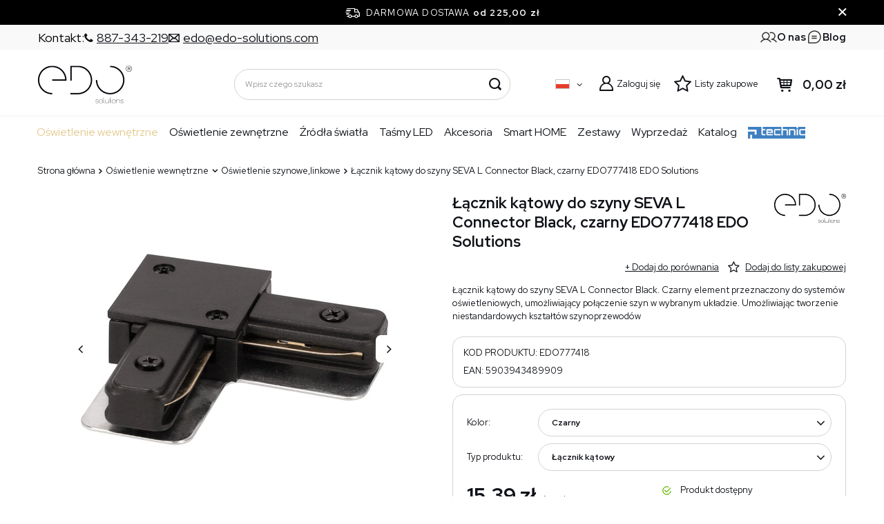

--- FILE ---
content_type: text/html; charset=utf-8
request_url: https://edo-solutions.com/product-pol-92205-Lacznik-katowy-do-szyny-SEVA-L-Connector-Black-czarny-EDO777418-EDO-Solutions.html
body_size: 30850
content:
<!DOCTYPE html>
<html lang="pl" class="--freeShipping --vat --gross " ><head><meta name='viewport' content='user-scalable=no, initial-scale = 1.0, maximum-scale = 1.0, width=device-width, viewport-fit=cover'/> <link rel="preload" crossorigin="anonymous" as="font" href="/gfx/pol/fontello.woff?v=2"><meta http-equiv="Content-Type" content="text/html; charset=utf-8"><meta http-equiv="X-UA-Compatible" content="IE=edge"><title>Łącznik kątowy do szyny SEVA L Connector Black, czarny EDO777418 EDO Solutions - EDO Solutions</title><meta name="keywords" content=""><meta name="description" content="EDO Solutions"><link rel="icon" href="/gfx/pol/favicon.ico"><meta name="theme-color" content="#e3c98d"><meta name="msapplication-navbutton-color" content="#e3c98d"><meta name="apple-mobile-web-app-status-bar-style" content="#e3c98d"><link rel="stylesheet" type="text/css" href="/gfx/pol/projector_style.css.gzip?r=1764689696"><link rel="preload stylesheet" as="style" href="/gfx/pol/style.css.gzip?r=1764689696"><script>var app_shop={urls:{prefix:'data="/gfx/'.replace('data="', '')+'pol/',graphql:'/graphql/v1/'},vars:{priceType:'gross',priceTypeVat:true,productDeliveryTimeAndAvailabilityWithBasket:false,geoipCountryCode:'US',},txt:{priceTypeText:' brutto',},fn:{},fnrun:{},files:[],graphql:{}};const getCookieByName=(name)=>{const value=`; ${document.cookie}`;const parts = value.split(`; ${name}=`);if(parts.length === 2) return parts.pop().split(';').shift();return false;};if(getCookieByName('freeeshipping_clicked')){document.documentElement.classList.remove('--freeShipping');}if(getCookieByName('rabateCode_clicked')){document.documentElement.classList.remove('--rabateCode');}</script><meta name="robots" content="index,follow"><meta name="rating" content="general"><meta name="Author" content="EDO na bazie IdoSell (www.idosell.com/shop).">
<!-- Begin LoginOptions html -->

<style>
#client_new_social .service_item[data-name="service_Apple"]:before, 
#cookie_login_social_more .service_item[data-name="service_Apple"]:before,
.oscop_contact .oscop_login__service[data-service="Apple"]:before {
    display: block;
    height: 2.6rem;
    content: url('/gfx/standards/apple.svg?r=1743165583');
}
.oscop_contact .oscop_login__service[data-service="Apple"]:before {
    height: auto;
    transform: scale(0.8);
}
#client_new_social .service_item[data-name="service_Apple"]:has(img.service_icon):before,
#cookie_login_social_more .service_item[data-name="service_Apple"]:has(img.service_icon):before,
.oscop_contact .oscop_login__service[data-service="Apple"]:has(img.service_icon):before {
    display: none;
}
</style>

<!-- End LoginOptions html -->

<!-- Open Graph -->
<meta property="og:type" content="website"><meta property="og:url" content="https://edo-solutions.com/product-pol-92205-Lacznik-katowy-do-szyny-SEVA-L-Connector-Black-czarny-EDO777418-EDO-Solutions.html
"><meta property="og:title" content="Łącznik kątowy do szyny SEVA L Connector Black, czarny EDO777418 EDO Solutions"><meta property="og:description" content="Łącznik kątowy do szyny SEVA L Connector Black. Czarny element przeznaczony do systemów oświetleniowych, umożliwiający połączenie szyn w wybranym układzie. Umożliwiając tworzenie niestandardowych kształtów szynoprzewodów"><meta property="og:site_name" content="EDO"><meta property="og:locale" content="pl_PL"><meta property="og:locale:alternate" content="en_GB"><meta property="og:image" content="https://edo-solutions.com/hpeciai/7d7c103bf89754ac2b8bd688af29b423/pol_pl_Lacznik-katowy-do-szyny-SEVA-L-Connector-Black-czarny-EDO777418-EDO-Solutions-92205_1.jpg"><meta property="og:image:width" content="450"><meta property="og:image:height" content="450"><link rel="manifest" href="https://edo-solutions.com/data/include/pwa/6/manifest.json?t=3"><meta name="apple-mobile-web-app-capable" content="yes"><meta name="apple-mobile-web-app-status-bar-style" content="black"><meta name="apple-mobile-web-app-title" content="edo-solutions.com"><link rel="apple-touch-icon" href="/data/include/pwa/6/icon-128.png"><link rel="apple-touch-startup-image" href="/data/include/pwa/6/logo-512.png" /><meta name="msapplication-TileImage" content="/data/include/pwa/6/icon-144.png"><meta name="msapplication-TileColor" content="#2F3BA2"><meta name="msapplication-starturl" content="/"><script type="application/javascript">var _adblock = true;</script><script async src="/data/include/advertising.js"></script><script type="application/javascript">var statusPWA = {
                online: {
                    txt: "Połączono z internetem",
                    bg: "#5fa341"
                },
                offline: {
                    txt: "Brak połączenia z internetem",
                    bg: "#eb5467"
                }
            }</script><script async type="application/javascript" src="/ajax/js/pwa_online_bar.js?v=1&r=6"></script><script >
window.dataLayer = window.dataLayer || [];
window.gtag = function gtag() {
dataLayer.push(arguments);
}
gtag('consent', 'default', {
'ad_storage': 'denied',
'analytics_storage': 'denied',
'ad_personalization': 'denied',
'ad_user_data': 'denied',
'wait_for_update': 500
});

gtag('set', 'ads_data_redaction', true);
</script><script id="iaiscript_1" data-requirements="W10=" data-ga4_sel="ga4script">
window.iaiscript_1 = `<${'script'}  class='google_consent_mode_update'>
gtag('consent', 'update', {
'ad_storage': 'denied',
'analytics_storage': 'denied',
'ad_personalization': 'denied',
'ad_user_data': 'denied'
});
</${'script'}>`;
</script>
<!-- End Open Graph -->

<link rel="canonical" href="https://edo-solutions.com/product-pol-92205-Lacznik-katowy-do-szyny-SEVA-L-Connector-Black-czarny-EDO777418-EDO-Solutions.html" />
<link rel="alternate" hreflang="en" href="https://edo-solutions.com/product-eng-92205-Angle-connector-for-SEVA-L-Connector-Black-rail-black-EDO777418-Edo-Solutions.html" />
<link rel="alternate" hreflang="pl" href="https://edo-solutions.com/product-pol-92205-Lacznik-katowy-do-szyny-SEVA-L-Connector-Black-czarny-EDO777418-EDO-Solutions.html" />
                <!-- Global site tag (gtag.js) -->
                <script  async src="https://www.googletagmanager.com/gtag/js?id=G-L7WGM7Z8KH"></script>
                <script >
                    window.dataLayer = window.dataLayer || [];
                    window.gtag = function gtag(){dataLayer.push(arguments);}
                    gtag('js', new Date());
                    
                    gtag('config', 'G-L7WGM7Z8KH');

                </script>
                            <!-- Google Tag Manager -->
                    <script >(function(w,d,s,l,i){w[l]=w[l]||[];w[l].push({'gtm.start':
                    new Date().getTime(),event:'gtm.js'});var f=d.getElementsByTagName(s)[0],
                    j=d.createElement(s),dl=l!='dataLayer'?'&l='+l:'';j.async=true;j.src=
                    'https://www.googletagmanager.com/gtm.js?id='+i+dl;f.parentNode.insertBefore(j,f);
                    })(window,document,'script','dataLayer','GTM-');</script>
            <!-- End Google Tag Manager -->
<!-- Begin additional html or js -->


<!--174|6|78| modified: 2023-08-10 09:35:33-->
<meta name="p:domain_verify" content="278993f925d7768508c259011200c04d"/>
<!--176|6|80| modified: 2023-09-25 09:44:03-->
<!-- Pinterest Tag -->
<script>
!function(e){if(!window.pintrk){window.pintrk = function () {
window.pintrk.queue.push(Array.prototype.slice.call(arguments))};var
  n=window.pintrk;n.queue=[],n.version="3.0";var
  t=document.createElement("script");t.async=!0,t.src=e;var
  r=document.getElementsByTagName("script")[0];
  r.parentNode.insertBefore(t,r)}}("https://s.pinimg.com/ct/core.js");
pintrk('load', '2612396823422', {em: '<user_email_address>'});
pintrk('page');
</script>
<noscript>
<img height="1" width="1" style="display:none;" alt=""
  src="https://ct.pinterest.com/v3/?event=init&tid=2612396823422&pd[em]=<hashed_email_address>&noscript=1" />
</noscript>
<!-- end Pinterest Tag -->

<!-- End additional html or js -->
<script>(function(w,d,s,i,dl){w._ceneo = w._ceneo || function () {
w._ceneo.e = w._ceneo.e || []; w._ceneo.e.push(arguments); };
w._ceneo.e = w._ceneo.e || [];dl=dl===undefined?"dataLayer":dl;
const f = d.getElementsByTagName(s)[0], j = d.createElement(s); j.defer = true;
j.src = "https://ssl.ceneo.pl/ct/v5/script.js?accountGuid=" + i + "&t=" +
Date.now() + (dl ? "&dl=" + dl : ""); f.parentNode.insertBefore(j, f);
})(window, document, "script", "cc813511-34c6-45a6-b002-9d92f52bc997");</script>
                <script>
                if (window.ApplePaySession && window.ApplePaySession.canMakePayments()) {
                    var applePayAvailabilityExpires = new Date();
                    applePayAvailabilityExpires.setTime(applePayAvailabilityExpires.getTime() + 2592000000); //30 days
                    document.cookie = 'applePayAvailability=yes; expires=' + applePayAvailabilityExpires.toUTCString() + '; path=/;secure;'
                    var scriptAppleJs = document.createElement('script');
                    scriptAppleJs.src = "/ajax/js/apple.js?v=3";
                    if (document.readyState === "interactive" || document.readyState === "complete") {
                          document.body.append(scriptAppleJs);
                    } else {
                        document.addEventListener("DOMContentLoaded", () => {
                            document.body.append(scriptAppleJs);
                        });  
                    }
                } else {
                    document.cookie = 'applePayAvailability=no; path=/;secure;'
                }
                </script>
                <script>let paypalDate = new Date();
                    paypalDate.setTime(paypalDate.getTime() + 86400000);
                    document.cookie = 'payPalAvailability_PLN=-1; expires=' + paypalDate.getTime() + '; path=/; secure';
                </script><link rel="preconnect" href="https://ajax.googleapis.com"><link rel="preconnect" href="https://ct.pinterest.com"><link rel="preconnect" href="https://s.pinimg.com"><link rel="preload" as="image" href="https://static2.edo-solutions.com/hpeciai/30300a008b798e74b2ef260ab2e1d0c6/pol_pm_Lacznik-katowy-do-szyny-SEVA-L-Connector-Black-czarny-EDO777418-EDO-Solutions-92205_1.jpg"><style>
								#main_banner1.skeleton .main_slider__item > a {
									padding-top: calc(480/480* 100%);
								}
								@media (min-width: 757px) {#main_banner1.skeleton .main_slider__item > a {
									padding-top: calc(/* 100%);
								}}
								@media (min-width: 979px) {#main_banner1.skeleton .main_slider__item > a {
									padding-top: calc(463/1920* 100%);
								}}
								#main_banner1 .main_slider__item > a.loading {
									padding-top: calc(480/480* 100%);
								}
								@media (min-width: 757px) {#main_banner1 .main_slider__item > a.loading {
									padding-top: calc(/* 100%);
								}}
								@media (min-width: 979px) {#main_banner1 .main_slider__item > a.loading {
									padding-top: calc(463/1920* 100%);
								}}
							</style><style>
									#photos_slider[data-skeleton] .photos__link:before {
										padding-top: calc(450/450* 100%);
									}
									@media (min-width: 979px) {.photos__slider[data-skeleton] .photos__figure:not(.--nav):first-child .photos__link {
										max-height: 450px;
									}}
								</style></head><body><script>
					var script = document.createElement('script');
					script.src = app_shop.urls.prefix + 'envelope.js.gzip';

					document.getElementsByTagName('body')[0].insertBefore(script, document.getElementsByTagName('body')[0].firstChild);
				</script><div id="container" class="projector_page container max-width-1200"><header class=" commercial_banner"><script class="ajaxLoad">
                app_shop.vars.vat_registered = "true";
                app_shop.vars.currency_format = "###,##0.00";
                
                    app_shop.vars.currency_before_value = false;
                
                    app_shop.vars.currency_space = true;
                
                app_shop.vars.symbol = "zł";
                app_shop.vars.id= "PLN";
                app_shop.vars.baseurl = "http://edo-solutions.com/";
                app_shop.vars.sslurl= "https://edo-solutions.com/";
                app_shop.vars.curr_url= "%2Fproduct-pol-92205-Lacznik-katowy-do-szyny-SEVA-L-Connector-Black-czarny-EDO777418-EDO-Solutions.html";
                

                var currency_decimal_separator = ',';
                var currency_grouping_separator = ' ';

                
                    app_shop.vars.blacklist_extension = ["exe","com","swf","js","php"];
                
                    app_shop.vars.blacklist_mime = ["application/javascript","application/octet-stream","message/http","text/javascript","application/x-deb","application/x-javascript","application/x-shockwave-flash","application/x-msdownload"];
                
                    app_shop.urls.contact = "/contact-pol.html";
                
                app_shop.vars.shoplang = "pol";
                app_shop.vars.pageType = "projector";
                
            </script><div id="viewType" style="display:none"></div><div class="topbar"><div class="topbar__left"><span class="detail --label">
            	    Kontakt:
            	</span><span class="detail --phone"><a href="tel:887343219"><i class="icon-phone"></i><span>887-343-219</span></a></span><span class="detail --mail"><a href="/Ofertownik-ccms-pol-97.html"><i class="icon-envelope-empty"></i><span>edo@edo-solutions.com</span></a></span></div><div class="topbar__right" data-edo="true"><a href="/O-Nas-ccms-pol-104.html"><img src="/gfx/custom/icon-users.svg?r=1764689624" alt="O nas"><span>O nas</span></a><a href="/blog-pol.phtml"><img src="/gfx/custom/icon-blog.svg?r=1764689624" alt="Blog"><span>Blog</span></a></div></div><div id="freeShipping" class="freeShipping"><span class="freeShipping__info">Darmowa dostawa</span><strong class="freeShipping__val">
				od 
				225,00 zł</strong><a href="" class="freeShipping__close"></a></div><div id="logo" class="d-flex align-items-center"><a href="https://edo-solutions.com/" target="_self"><img src="/data/gfx/mask/pol/logo_6_big.png" alt="EDO Solutions" width="136" height="55"></a></div><form action="https://edo-solutions.com/search.php" method="get" id="menu_search" class="menu_search"><a href="#showSearchForm" class="menu_search__mobile"></a><div class="menu_search__block"><div class="menu_search__item --input"><input class="menu_search__input" type="text" name="text" autocomplete="off" placeholder="Wpisz czego szukasz" aria-label="Wpisz czego szukasz"><button class="menu_search__submit" type="submit" aria-label="Szukaj"></button></div><div class="menu_search__item --results search_result"></div></div></form><div id="menu_settings" class="align-items-center justify-content-center justify-content-lg-end"><div class="open_trigger"><span class="d-none d-md-inline-block flag flag_pol"></span><div class="menu_settings_wrapper d-md-none"><div class="menu_settings_inline"><div class="menu_settings_header">
										Język i waluta: 
									</div><div class="menu_settings_content"><span class="menu_settings_flag flag flag_pol"></span><strong class="menu_settings_value"><span class="menu_settings_language">pl</span><span> | </span><span class="menu_settings_currency">zł</span></strong></div></div><div class="menu_settings_inline"><div class="menu_settings_header">
										Dostawa do: 
									</div><div class="menu_settings_content"><strong class="menu_settings_value">Polska</strong></div></div></div><i class="icon-angle-down d-none d-md-inline-block"></i></div><form action="https://edo-solutions.com/settings.php" method="post"><ul class="bg_alter"><li><div class="form-group"><label class="menu_settings_lang_label">Język</label><div class="radio"><label><input type="radio" name="lang" checked value="pol"><span class="flag flag_pol"></span><span>pl</span></label></div><div class="radio"><label><input type="radio" name="lang" value="eng"><span class="flag flag_eng"></span><span>en</span></label></div></div></li><li><div class="form-group"><label for="menu_settings_curr">Waluta</label><div class="select-after"><select class="form-control" name="curr" id="menu_settings_curr"><option value="PLN" selected>zł</option><option value="EUR">€</option><option value="CZK">Kč</option><option value="UAH">ГРН</option><option value="HUF">Ft</option><option value="RON">LEI</option><option value="USD">$</option><option value="GBP">£</option></select></div></div><div class="form-group"><label for="menu_settings_country">Dostawa do</label><div class="select-after"><select class="form-control" name="country" id="menu_settings_country"><option value="1143020016">Austria</option><option value="1143020041">Czechy</option><option value="1143020042">Dania</option><option value="1143020057">Francja</option><option value="1143020143">Niemcy</option><option selected value="1143020003">Polska</option><option value="1143020169">Rumunia</option><option value="1143020182">Słowacja</option><option value="1143020210">Ukraina</option><option value="1143020217">Węgry</option></select></div></div></li><li class="buttons"><button class="btn --solid --large" type="submit">
										Zastosuj zmiany
									</button></li></ul></form><div id="menu_additional"><a class="account_link" href="https://edo-solutions.com/login.php">Zaloguj się</a><div class="shopping_list_top" data-empty="true"><a href="https://edo-solutions.com/pl/shoppinglist/" class="wishlist_link slt_link">Listy zakupowe</a><div class="slt_lists"><ul class="slt_lists__nav"><li class="slt_lists__nav_item" data-list_skeleton="true" data-list_id="true" data-shared="true"><a class="slt_lists__nav_link" data-list_href="true"><span class="slt_lists__nav_name" data-list_name="true"></span><span class="slt_lists__count" data-list_count="true">0</span></a></li></ul><span class="slt_lists__empty">Dodaj do nich produkty, które lubisz i chcesz kupić później.</span></div></div></div></div><div class="shopping_list_top_mobile d-none" data-empty="true"><a href="https://edo-solutions.com/pl/shoppinglist/" class="sltm_link"></a></div><div class="sl_choose sl_dialog"><div class="sl_choose__wrapper sl_dialog__wrapper p-4 p-md-5"><div class="sl_choose__item --top sl_dialog_close mb-2"><strong class="sl_choose__label">Zapisz na liście zakupowej</strong></div><div class="sl_choose__item --lists" data-empty="true"><div class="sl_choose__list f-group --radio m-0 d-md-flex align-items-md-center justify-content-md-between" data-list_skeleton="true" data-list_id="true" data-shared="true"><input type="radio" name="add" class="sl_choose__input f-control" id="slChooseRadioSelect" data-list_position="true"><label for="slChooseRadioSelect" class="sl_choose__group_label f-label py-4" data-list_position="true"><span class="sl_choose__sub d-flex align-items-center"><span class="sl_choose__name" data-list_name="true"></span><span class="sl_choose__count" data-list_count="true">0</span></span></label><button type="button" class="sl_choose__button --desktop btn --solid">Zapisz</button></div></div><div class="sl_choose__item --create sl_create mt-4"><a href="#new" class="sl_create__link  align-items-center">Stwórz nową listę zakupową</a><form class="sl_create__form align-items-center"><div class="sl_create__group f-group --small mb-0"><input type="text" class="sl_create__input f-control" required="required"><label class="sl_create__label f-label">Nazwa nowej listy</label></div><button type="submit" class="sl_create__button btn --solid ml-2 ml-md-3">Utwórz listę</button></form></div><div class="sl_choose__item --mobile mt-4 d-flex justify-content-center d-md-none"><button class="sl_choose__button --mobile btn --solid --large">Zapisz</button></div></div></div><div id="menu_basket" class="topBasket"><a class="topBasket__sub" href="/basketedit.php"><span class="badge badge-info"></span><strong class="topBasket__price" style="display: none;">0,00 zł</strong></a><div class="topBasket__details --products" style="display: none;"><div class="topBasket__block --labels"><label class="topBasket__item --name">Produkt</label><label class="topBasket__item --sum">Ilość</label><label class="topBasket__item --prices">Cena</label></div><div class="topBasket__block --products"></div></div><div class="topBasket__details --shipping" style="display: none;"><span class="topBasket__name">Koszt dostawy od</span><span id="shipppingCost"></span></div><script>
						app_shop.vars.cache_html = true;
					</script></div><nav id="menu_categories" class="wide"><button type="button" class="navbar-toggler"><i class="icon-reorder"></i></button><div class="navbar-collapse" id="menu_navbar"><ul class="navbar-nav mx-md-n2"><li class="nav-item active"><a  href="/pol_m_Oswietlenie-wewnetrzne-9360.html" target="_self" title="Oświetlenie wewnętrzne" class="nav-link active" >Oświetlenie wewnętrzne</a><ul class="navbar-subnav"><li class="nav-item empty"><a  href="/pol_m_Oswietlenie-wewnetrzne_Lampy-sufitowe-natynkowe-11531.html" target="_self" title="Lampy sufitowe natynkowe" class="nav-link" >Lampy sufitowe natynkowe</a></li><li class="nav-item empty"><a  href="/pol_m_Oswietlenie-wewnetrzne_Lampy-wpuszczane-downlight-11532.html" target="_self" title="Lampy wpuszczane, downlight" class="nav-link" >Lampy wpuszczane, downlight</a></li><li class="nav-item empty"><a  href="/pol_m_Oswietlenie-wewnetrzne_Lampy-wiszace-11533.html" target="_self" title="Lampy wiszące" class="nav-link" >Lampy wiszące</a></li><li class="nav-item empty"><a  href="/pol_m_Oswietlenie-wewnetrzne_Kinkiety-11535.html" target="_self" title="Kinkiety" class="nav-link" >Kinkiety</a></li><li class="nav-item empty"><a  href="/pol_m_Oswietlenie-wewnetrzne_Lampy-stolowe-biurkowe-11534.html" target="_self" title="Lampy stołowe, biurkowe" class="nav-link" >Lampy stołowe, biurkowe</a></li><li class="nav-item active empty"><a  href="/pol_m_Oswietlenie-wewnetrzne_Oswietlenie-szynowe-linkowe-11536.html" target="_self" title="Oświetlenie szynowe,linkowe" class="nav-link active" >Oświetlenie szynowe,linkowe</a></li></ul></li><li class="nav-item"><a  href="/pol_m_Oswietlenie-zewnetrzne-9361.html" target="_self" title="Oświetlenie zewnętrzne" class="nav-link" >Oświetlenie zewnętrzne</a><ul class="navbar-subnav"><li class="nav-item empty"><a  href="/pol_m_Oswietlenie-zewnetrzne_Lampy-wiszace-zewnetrzne-11540.html" target="_self" title="Lampy wiszące zewnętrzne" class="nav-link" >Lampy wiszące zewnętrzne</a></li><li class="nav-item empty"><a  href="/pol_m_Oswietlenie-zewnetrzne_Kinkiety-zewnetrzne-11541.html" target="_self" title="Kinkiety zewnętrzne" class="nav-link" >Kinkiety zewnętrzne</a></li><li class="nav-item empty"><a  href="/pol_m_Oswietlenie-zewnetrzne_Slupki-ogrodowe-11543.html" target="_self" title="Słupki ogrodowe" class="nav-link" >Słupki ogrodowe</a></li><li class="nav-item empty"><a  href="/pol_m_Oswietlenie-zewnetrzne_Reflektory-ogrodowe-wbijane-11548.html" target="_self" title="Reflektory ogrodowe, wbijane" class="nav-link" >Reflektory ogrodowe, wbijane</a></li><li class="nav-item empty"><a  href="/pol_m_Oswietlenie-zewnetrzne_Naswietlacze-LED-11544.html" target="_self" title="Naświetlacze LED" class="nav-link" >Naświetlacze LED</a></li><li class="nav-item empty"><a  href="/pol_m_Oswietlenie-zewnetrzne_Girlandy-11545.html" target="_self" title="Girlandy" class="nav-link" >Girlandy</a></li><li class="nav-item empty"><a  href="/pol_m_Oswietlenie-zewnetrzne_Lampki-przenosne-11851.html" target="_self" title="Lampki przenośne" class="nav-link" >Lampki przenośne</a></li></ul></li><li class="nav-item"><a  href="/pol_m_Zrodla-swiatla-9362.html" target="_self" title="Źródła światła" class="nav-link" >Źródła światła</a><ul class="navbar-subnav"><li class="nav-item empty"><a  href="/pol_m_Zrodla-swiatla_E27-11550.html" target="_self" title="E27" class="nav-link" >E27</a></li><li class="nav-item empty"><a  href="/pol_m_Zrodla-swiatla_E14-11551.html" target="_self" title="E14" class="nav-link" >E14</a></li><li class="nav-item empty"><a  href="/pol_m_Zrodla-swiatla_GU10-11552.html" target="_self" title="GU10" class="nav-link" >GU10</a></li><li class="nav-item empty"><a  href="/pol_m_Zrodla-swiatla_Insert-LED-11595.html" target="_self" title="Insert LED" class="nav-link" >Insert LED</a></li></ul></li><li class="nav-item"><a  href="/pol_m_Tasmy-LED-11527.html" target="_self" title="Taśmy LED" class="nav-link" >Taśmy LED</a></li><li class="nav-item"><a  href="/pol_m_Akcesoria-11528.html" target="_self" title="Akcesoria" class="nav-link" >Akcesoria</a><ul class="navbar-subnav"><li class="nav-item empty"><a  href="/pol_m_Akcesoria_Przedluzacze-domowe-11553.html" target="_self" title="Przedłużacze domowe" class="nav-link" >Przedłużacze domowe</a></li></ul></li><li class="nav-item"><a  href="/pol_m_Smart-HOME-9370.html" target="_self" title="Smart HOME" class="nav-link" >Smart HOME</a></li><li class="nav-item"><a  href="/pol_m_Zestawy-11529.html" target="_self" title="Zestawy" class="nav-link" >Zestawy</a></li><li class="nav-item"><a  href="/pol_m_Wyprzedaz-11546.html" target="_self" title="Wyprzedaż" class="nav-link" >Wyprzedaż</a></li><li class="nav-item"><span title="Katalog" class="nav-link" >Katalog</span><ul class="navbar-subnav"><li class="nav-item empty"><a  href="https://edo-solutions.com/Katalog-EDO-Solutions-2025-ccms-pol-99.html" target="_self" title="EDO Solutions" class="nav-link" >EDO Solutions</a></li><li class="nav-item empty"><a  href="https://edo-solutions.com/Katalog-EDO-Technic-2025-ccms-pol-105.html" target="_self" title="EDO Technic" class="nav-link" >EDO Technic</a></li></ul></li><li class="nav-item"><a  href="/pol_m_EDO-Technic-11843.html" target="_self" title="EDO Technic" class="nav-link nav-gfx" ><img alt="EDO Technic" title="EDO Technic" class="rwd-src" data-src_desktop="/data/gfx/pol/navigation/6_1_id_11843.png" data-src_tablet="/data/gfx/pol/navigation/6_1_it_11843.png" data-src_mobile="/data/gfx/pol/navigation/6_1_im_11843.png"><span class="gfx_lvl_1 d-none">EDO Technic</span></a><ul class="navbar-subnav"><li class="nav-item empty"><a  href="/pol_m_EDO-Technic_Rozdzielnice-11844.html" target="_self" title="Rozdzielnice" class="nav-link" >Rozdzielnice</a></li><li class="nav-item empty"><a  href="/pol_m_EDO-Technic_Koryta-kablowe-11845.html" target="_self" title="Koryta kablowe" class="nav-link" >Koryta kablowe</a></li><li class="nav-item empty"><a  href="/pol_m_EDO-Technic_Zlaczki-instalacyjne-11846.html" target="_self" title="Złączki instalacyjne" class="nav-link" >Złączki instalacyjne</a></li><li class="nav-item empty"><a  href="/pol_m_EDO-Technic_Lampy-przemyslowe-11848.html" target="_self" title="Lampy przemysłowe" class="nav-link" >Lampy przemysłowe</a></li><li class="nav-item empty"><a  href="/pol_m_EDO-Technic_Opaski-kablowe-11860.html" target="_self" title="Opaski kablowe" class="nav-link" >Opaski kablowe</a></li><li class="nav-item empty"><a  href="/pol_m_EDO-Technic_Puszki-natynkowe-11849.html" target="_self" title="Puszki natynkowe" class="nav-link" >Puszki natynkowe</a></li><li class="nav-item empty"><a  href="/pol_m_EDO-Technic_Puszki-podtynkowe-11861.html" target="_self" title="Puszki podtynkowe" class="nav-link" >Puszki podtynkowe</a></li><li class="nav-item empty"><a  href="/pol_m_EDO-Technic_Rury-elektroinstalacyjne-11862.html" target="_self" title="Rury elektroinstalacyjne" class="nav-link" >Rury elektroinstalacyjne</a></li></ul></li></ul></div></nav><nav id="menu_categories_hamburger"><button type="button" class="navbar-toggler"><i class="icon-reorder"></i></button><div class="navbar-collapse" id="menu_navbar_hamburger"><ul id="dl-menu"><li id="menu_wrapper"><span id="menu_main_category"><i class="icon-reorder"></i></span><ul class="navbar-nav mx-md-n2"><li class="nav-item active"><a  href="/pol_m_Oswietlenie-wewnetrzne-9360.html" target="_self" title="Oświetlenie wewnętrzne" class="nav-link active" >Oświetlenie wewnętrzne</a><ul class="navbar-subnav"><li class="nav-item empty"><a  href="/pol_m_Oswietlenie-wewnetrzne_Lampy-sufitowe-natynkowe-11531.html" target="_self" title="Lampy sufitowe natynkowe" class="nav-link" >Lampy sufitowe natynkowe</a></li><li class="nav-item empty"><a  href="/pol_m_Oswietlenie-wewnetrzne_Lampy-wpuszczane-downlight-11532.html" target="_self" title="Lampy wpuszczane, downlight" class="nav-link" >Lampy wpuszczane, downlight</a></li><li class="nav-item empty"><a  href="/pol_m_Oswietlenie-wewnetrzne_Lampy-wiszace-11533.html" target="_self" title="Lampy wiszące" class="nav-link" >Lampy wiszące</a></li><li class="nav-item empty"><a  href="/pol_m_Oswietlenie-wewnetrzne_Kinkiety-11535.html" target="_self" title="Kinkiety" class="nav-link" >Kinkiety</a></li><li class="nav-item empty"><a  href="/pol_m_Oswietlenie-wewnetrzne_Lampy-stolowe-biurkowe-11534.html" target="_self" title="Lampy stołowe, biurkowe" class="nav-link" >Lampy stołowe, biurkowe</a></li><li class="nav-item active empty"><a  href="/pol_m_Oswietlenie-wewnetrzne_Oswietlenie-szynowe-linkowe-11536.html" target="_self" title="Oświetlenie szynowe,linkowe" class="nav-link active" >Oświetlenie szynowe,linkowe</a></li></ul></li><li class="nav-item"><a  href="/pol_m_Oswietlenie-zewnetrzne-9361.html" target="_self" title="Oświetlenie zewnętrzne" class="nav-link" >Oświetlenie zewnętrzne</a><ul class="navbar-subnav"><li class="nav-item empty"><a  href="/pol_m_Oswietlenie-zewnetrzne_Lampy-wiszace-zewnetrzne-11540.html" target="_self" title="Lampy wiszące zewnętrzne" class="nav-link" >Lampy wiszące zewnętrzne</a></li><li class="nav-item empty"><a  href="/pol_m_Oswietlenie-zewnetrzne_Kinkiety-zewnetrzne-11541.html" target="_self" title="Kinkiety zewnętrzne" class="nav-link" >Kinkiety zewnętrzne</a></li><li class="nav-item empty"><a  href="/pol_m_Oswietlenie-zewnetrzne_Slupki-ogrodowe-11543.html" target="_self" title="Słupki ogrodowe" class="nav-link" >Słupki ogrodowe</a></li><li class="nav-item empty"><a  href="/pol_m_Oswietlenie-zewnetrzne_Reflektory-ogrodowe-wbijane-11548.html" target="_self" title="Reflektory ogrodowe, wbijane" class="nav-link" >Reflektory ogrodowe, wbijane</a></li><li class="nav-item empty"><a  href="/pol_m_Oswietlenie-zewnetrzne_Naswietlacze-LED-11544.html" target="_self" title="Naświetlacze LED" class="nav-link" >Naświetlacze LED</a></li><li class="nav-item empty"><a  href="/pol_m_Oswietlenie-zewnetrzne_Girlandy-11545.html" target="_self" title="Girlandy" class="nav-link" >Girlandy</a></li><li class="nav-item empty"><a  href="/pol_m_Oswietlenie-zewnetrzne_Lampki-przenosne-11851.html" target="_self" title="Lampki przenośne" class="nav-link" >Lampki przenośne</a></li></ul></li><li class="nav-item"><a  href="/pol_m_Zrodla-swiatla-9362.html" target="_self" title="Źródła światła" class="nav-link" >Źródła światła</a><ul class="navbar-subnav"><li class="nav-item empty"><a  href="/pol_m_Zrodla-swiatla_E27-11550.html" target="_self" title="E27" class="nav-link" >E27</a></li><li class="nav-item empty"><a  href="/pol_m_Zrodla-swiatla_E14-11551.html" target="_self" title="E14" class="nav-link" >E14</a></li><li class="nav-item empty"><a  href="/pol_m_Zrodla-swiatla_GU10-11552.html" target="_self" title="GU10" class="nav-link" >GU10</a></li><li class="nav-item empty"><a  href="/pol_m_Zrodla-swiatla_Insert-LED-11595.html" target="_self" title="Insert LED" class="nav-link" >Insert LED</a></li></ul></li><li class="nav-item"><a  href="/pol_m_Tasmy-LED-11527.html" target="_self" title="Taśmy LED" class="nav-link" >Taśmy LED</a></li><li class="nav-item"><a  href="/pol_m_Akcesoria-11528.html" target="_self" title="Akcesoria" class="nav-link" >Akcesoria</a><ul class="navbar-subnav"><li class="nav-item empty"><a  href="/pol_m_Akcesoria_Przedluzacze-domowe-11553.html" target="_self" title="Przedłużacze domowe" class="nav-link" >Przedłużacze domowe</a></li></ul></li><li class="nav-item"><a  href="/pol_m_Smart-HOME-9370.html" target="_self" title="Smart HOME" class="nav-link" >Smart HOME</a></li><li class="nav-item"><a  href="/pol_m_Zestawy-11529.html" target="_self" title="Zestawy" class="nav-link" >Zestawy</a></li><li class="nav-item"><a  href="/pol_m_Wyprzedaz-11546.html" target="_self" title="Wyprzedaż" class="nav-link" >Wyprzedaż</a></li><li class="nav-item"><span title="Katalog" class="nav-link" >Katalog</span><ul class="navbar-subnav"><li class="nav-item empty"><a  href="https://edo-solutions.com/Katalog-EDO-Solutions-2025-ccms-pol-99.html" target="_self" title="EDO Solutions" class="nav-link" >EDO Solutions</a></li><li class="nav-item empty"><a  href="https://edo-solutions.com/Katalog-EDO-Technic-2025-ccms-pol-105.html" target="_self" title="EDO Technic" class="nav-link" >EDO Technic</a></li></ul></li><li class="nav-item"><a  href="/pol_m_EDO-Technic-11843.html" target="_self" title="EDO Technic" class="nav-link nav-gfx" ><img alt="EDO Technic" title="EDO Technic" class="rwd-src" data-src_desktop="/data/gfx/pol/navigation/6_1_id_11843.png" data-src_tablet="/data/gfx/pol/navigation/6_1_it_11843.png" data-src_mobile="/data/gfx/pol/navigation/6_1_im_11843.png"><span class="gfx_lvl_1 d-none">EDO Technic</span></a><ul class="navbar-subnav"><li class="nav-item empty"><a  href="/pol_m_EDO-Technic_Rozdzielnice-11844.html" target="_self" title="Rozdzielnice" class="nav-link" >Rozdzielnice</a></li><li class="nav-item empty"><a  href="/pol_m_EDO-Technic_Koryta-kablowe-11845.html" target="_self" title="Koryta kablowe" class="nav-link" >Koryta kablowe</a></li><li class="nav-item empty"><a  href="/pol_m_EDO-Technic_Zlaczki-instalacyjne-11846.html" target="_self" title="Złączki instalacyjne" class="nav-link" >Złączki instalacyjne</a></li><li class="nav-item empty"><a  href="/pol_m_EDO-Technic_Lampy-przemyslowe-11848.html" target="_self" title="Lampy przemysłowe" class="nav-link" >Lampy przemysłowe</a></li><li class="nav-item empty"><a  href="/pol_m_EDO-Technic_Opaski-kablowe-11860.html" target="_self" title="Opaski kablowe" class="nav-link" >Opaski kablowe</a></li><li class="nav-item empty"><a  href="/pol_m_EDO-Technic_Puszki-natynkowe-11849.html" target="_self" title="Puszki natynkowe" class="nav-link" >Puszki natynkowe</a></li><li class="nav-item empty"><a  href="/pol_m_EDO-Technic_Puszki-podtynkowe-11861.html" target="_self" title="Puszki podtynkowe" class="nav-link" >Puszki podtynkowe</a></li><li class="nav-item empty"><a  href="/pol_m_EDO-Technic_Rury-elektroinstalacyjne-11862.html" target="_self" title="Rury elektroinstalacyjne" class="nav-link" >Rury elektroinstalacyjne</a></li></ul></li></ul></li></ul></div></nav><div id="breadcrumbs" class="breadcrumbs"><div class="back_button"><button id="back_button"><i class="icon-angle-left"></i> Wstecz</button></div><div class="list_wrapper"><ol><li class="bc-main"><span><a href="/">Strona główna</a></span></li><li class="category bc-item-1 --more"><a class="category" href="/pol_m_Oswietlenie-wewnetrzne-9360.html">Oświetlenie wewnętrzne</a><ul class="breadcrumbs__sub"><li class="breadcrumbs__item"><a class="breadcrumbs__link --link" href="/pol_m_Oswietlenie-wewnetrzne_Lampy-sufitowe-natynkowe-11531.html">Lampy sufitowe natynkowe</a></li><li class="breadcrumbs__item"><a class="breadcrumbs__link --link" href="/pol_m_Oswietlenie-wewnetrzne_Lampy-wpuszczane-downlight-11532.html">Lampy wpuszczane, downlight</a></li><li class="breadcrumbs__item"><a class="breadcrumbs__link --link" href="/pol_m_Oswietlenie-wewnetrzne_Lampy-wiszace-11533.html">Lampy wiszące</a></li><li class="breadcrumbs__item"><a class="breadcrumbs__link --link" href="/pol_m_Oswietlenie-wewnetrzne_Kinkiety-11535.html">Kinkiety</a></li><li class="breadcrumbs__item"><a class="breadcrumbs__link --link" href="/pol_m_Oswietlenie-wewnetrzne_Lampy-stolowe-biurkowe-11534.html">Lampy stołowe, biurkowe</a></li><li class="breadcrumbs__item"><a class="breadcrumbs__link --link" href="/pol_m_Oswietlenie-wewnetrzne_Oswietlenie-szynowe-linkowe-11536.html">Oświetlenie szynowe,linkowe</a></li></ul></li><li class="category bc-item-2 bc-active"><a class="category" href="/pol_m_Oswietlenie-wewnetrzne_Oswietlenie-szynowe-linkowe-11536.html">Oświetlenie szynowe,linkowe</a></li><li class="bc-active bc-product-name"><span>Łącznik kątowy do szyny SEVA L Connector Black, czarny EDO777418 EDO Solutions</span></li></ol></div></div></header><div id="layout" class="row clearfix"><div class="bc_skeleton"></div><aside class="col-3"><section class="shopping_list_menu"><div class="shopping_list_menu__block --lists slm_lists" data-empty="true"><span class="slm_lists__label">Listy zakupowe</span><ul class="slm_lists__nav"><li class="slm_lists__nav_item" data-list_skeleton="true" data-list_id="true" data-shared="true"><a class="slm_lists__nav_link" data-list_href="true"><span class="slm_lists__nav_name" data-list_name="true"></span><span class="slm_lists__count" data-list_count="true">0</span></a></li><li class="slm_lists__nav_header"><span class="slm_lists__label">Listy zakupowe</span></li></ul><a href="#manage" class="slm_lists__manage d-none align-items-center d-md-flex">Zarządzaj listami</a></div><div class="shopping_list_menu__block --bought slm_bought"><a class="slm_bought__link d-flex" href="https://edo-solutions.com/products-bought.php">
						Lista dotychczas zamówionych produktów
					</a></div><div class="shopping_list_menu__block --info slm_info"><strong class="slm_info__label d-block mb-3">Jak działa lista zakupowa?</strong><ul class="slm_info__list"><li class="slm_info__list_item d-flex mb-3">
							Po zalogowaniu możesz umieścić i przechowywać na liście zakupowej dowolną liczbę produktów nieskończenie długo.
						</li><li class="slm_info__list_item d-flex mb-3">
							Dodanie produktu do listy zakupowej nie oznacza automatycznie jego rezerwacji.
						</li><li class="slm_info__list_item d-flex mb-3">
							Dla niezalogowanych klientów lista zakupowa przechowywana jest do momentu wygaśnięcia sesji (około 24h).
						</li></ul></div></section><div id="mobileCategories" class="mobileCategories"><div class="mobileCategories__item --menu"><a class="mobileCategories__link --active" href="#" data-ids="#menu_search,.shopping_list_menu,#menu_search,#menu_navbar,#menu_navbar3, #menu_blog">
                            Menu
                        </a></div><div class="mobileCategories__item --account"><a class="mobileCategories__link" href="#" data-ids="#menu_contact,#login_menu_block">
                            Konto
                        </a></div><div class="mobileCategories__item --settings"><a class="mobileCategories__link" href="#" data-ids="#menu_settings">
                                Ustawienia
                            </a></div></div><div class="setMobileGrid" data-item="#menu_navbar"></div><div class="setMobileGrid" data-item="#main_tree3"></div><div class="setMobileGrid" data-item="#menu_navbar3" data-ismenu1="true"></div><div class="setMobileGrid" data-item="#menu_blog"></div><div class="login_menu_block d-lg-none" id="login_menu_block"><a class="sign_in_link" href="/login.php" title=""><i class="icon-user"></i><span>Zaloguj się</span></a><a class="registration_link" href="/client-new.php?register" title=""><i class="icon-lock"></i><span>Zarejestruj się</span></a><a class="order_status_link" href="/order-open.php" title=""><i class="icon-globe"></i><span>Sprawdź status zamówienia</span></a></div><div class="setMobileGrid" data-item="#menu_contact"></div><div class="setMobileGrid" data-item="#menu_settings"></div><div class="setMobileGrid" data-item="#Filters"></div></aside><div id="content" class="col-12"><div id="menu_compare_product" class="compare mb-2 pt-sm-3 pb-sm-3 mb-sm-3" style="display: none;"><div class="compare__label d-none d-sm-block">Dodane do porównania</div><div class="compare__sub"></div><div class="compare__buttons"><a class="compare__button btn --solid --secondary" href="https://edo-solutions.com/product-compare.php" title="Porównaj wszystkie produkty" target="_blank"><span>Porównaj produkty </span><span class="d-sm-none">(0)</span></a><a class="compare__button --remove btn d-none d-sm-block" href="https://edo-solutions.com/settings.php?comparers=remove&amp;product=###" title="Usuń wszystkie produkty">
                        Usuń produkty
                    </a></div><script>
                        var cache_html = true;
                    </script></div><section id="projector_photos" class="photos d-flex mb-4" data-nav="true"><div id="photos_nav" class="photos__nav d-none d-md-flex flex-md-row"><figure class="photos__figure --nav"><a class="photos__link --nav" href="https://static5.edo-solutions.com/hpeciai/7d7c103bf89754ac2b8bd688af29b423/pol_pl_Lacznik-katowy-do-szyny-SEVA-L-Connector-Black-czarny-EDO777418-EDO-Solutions-92205_1.jpg" data-slick-index="0" data-width="100" data-height="100"><img class="photos__photo b-lazy --nav" alt="Łącznik kątowy do szyny SEVA L Connector Black, czarny EDO777418 EDO Solutions" data-src="https://static5.edo-solutions.com/hpeciai/3468ba7029e084271b42f9b295fbe79c/pol_ps_Lacznik-katowy-do-szyny-SEVA-L-Connector-Black-czarny-EDO777418-EDO-Solutions-92205_1.jpg"></a></figure><figure class="photos__figure --nav"><a class="photos__link --nav" href="https://static2.edo-solutions.com/hpeciai/a2c4f25ba55f930be97bfd1a6885e9bb/pol_pl_Lacznik-katowy-do-szyny-SEVA-L-Connector-Black-czarny-EDO777418-EDO-Solutions-92205_2.jpg" data-slick-index="1" data-width="100" data-height="100"><img class="photos__photo b-lazy --nav" alt="Łącznik kątowy do szyny SEVA L Connector Black, czarny EDO777418 EDO Solutions" data-src="https://static2.edo-solutions.com/hpeciai/50125381384860779e9fdb375f5a8000/pol_ps_Lacznik-katowy-do-szyny-SEVA-L-Connector-Black-czarny-EDO777418-EDO-Solutions-92205_2.jpg"></a></figure><figure class="photos__figure --nav"><a class="photos__link --nav" href="https://static5.edo-solutions.com/hpeciai/ea6228caec9e6656cf99f172c78c09c3/pol_pl_Lacznik-katowy-do-szyny-SEVA-L-Connector-Black-czarny-EDO777418-EDO-Solutions-92205_3.jpg" data-slick-index="2" data-width="100" data-height="100"><img class="photos__photo b-lazy --nav" alt="Łącznik kątowy do szyny SEVA L Connector Black, czarny EDO777418 EDO Solutions" data-src="https://static1.edo-solutions.com/hpeciai/6024087a47ed6d44b4ece5c09f1ff322/pol_ps_Lacznik-katowy-do-szyny-SEVA-L-Connector-Black-czarny-EDO777418-EDO-Solutions-92205_3.jpg"></a></figure></div><div id="photos_slider" class="photos__slider" data-skeleton="true" data-nav="true"><div class="photos___slider_wrapper"><figure class="photos__figure"><a class="photos__link" href="https://static5.edo-solutions.com/hpeciai/7d7c103bf89754ac2b8bd688af29b423/pol_pl_Lacznik-katowy-do-szyny-SEVA-L-Connector-Black-czarny-EDO777418-EDO-Solutions-92205_1.jpg" data-width="853" data-height="853"><img class="photos__photo" alt="Łącznik kątowy do szyny SEVA L Connector Black, czarny EDO777418 EDO Solutions" src="https://static2.edo-solutions.com/hpeciai/30300a008b798e74b2ef260ab2e1d0c6/pol_pm_Lacznik-katowy-do-szyny-SEVA-L-Connector-Black-czarny-EDO777418-EDO-Solutions-92205_1.jpg"></a></figure><figure class="photos__figure"><a class="photos__link" href="https://static2.edo-solutions.com/hpeciai/a2c4f25ba55f930be97bfd1a6885e9bb/pol_pl_Lacznik-katowy-do-szyny-SEVA-L-Connector-Black-czarny-EDO777418-EDO-Solutions-92205_2.jpg" data-width="853" data-height="853"><img class="photos__photo slick-loading" alt="Łącznik kątowy do szyny SEVA L Connector Black, czarny EDO777418 EDO Solutions" data-lazy="https://static3.edo-solutions.com/hpeciai/9053b946713612ad5f7bb1aeb6f538ec/pol_pm_Lacznik-katowy-do-szyny-SEVA-L-Connector-Black-czarny-EDO777418-EDO-Solutions-92205_2.jpg"></a></figure><figure class="photos__figure"><a class="photos__link" href="https://static5.edo-solutions.com/hpeciai/ea6228caec9e6656cf99f172c78c09c3/pol_pl_Lacznik-katowy-do-szyny-SEVA-L-Connector-Black-czarny-EDO777418-EDO-Solutions-92205_3.jpg" data-width="853" data-height="853"><img class="photos__photo slick-loading" alt="Łącznik kątowy do szyny SEVA L Connector Black, czarny EDO777418 EDO Solutions" data-lazy="https://static1.edo-solutions.com/hpeciai/6affe638f175e8740b8d0f95950bf188/pol_pm_Lacznik-katowy-do-szyny-SEVA-L-Connector-Black-czarny-EDO777418-EDO-Solutions-92205_3.jpg"></a></figure></div></div></section><div class="pswp" tabindex="-1" role="dialog" aria-hidden="true"><div class="pswp__bg"></div><div class="pswp__scroll-wrap"><div class="pswp__container"><div class="pswp__item"></div><div class="pswp__item"></div><div class="pswp__item"></div></div><div class="pswp__ui pswp__ui--hidden"><div class="pswp__top-bar"><div class="pswp__counter"></div><button class="pswp__button pswp__button--close" title="Close (Esc)"></button><button class="pswp__button pswp__button--share" title="Share"></button><button class="pswp__button pswp__button--fs" title="Toggle fullscreen"></button><button class="pswp__button pswp__button--zoom" title="Zoom in/out"></button><div class="pswp__preloader"><div class="pswp__preloader__icn"><div class="pswp__preloader__cut"><div class="pswp__preloader__donut"></div></div></div></div></div><div class="pswp__share-modal pswp__share-modal--hidden pswp__single-tap"><div class="pswp__share-tooltip"></div></div><button class="pswp__button pswp__button--arrow--left" title="Previous (arrow left)"></button><button class="pswp__button pswp__button--arrow--right" title="Next (arrow right)"></button><div class="pswp__caption"><div class="pswp__caption__center"></div></div></div></div></div><section id="projector_producttraits" class="traits d-none mb-4 d-md-block"><div class="traits__wrapper"><div class="traits__item mb-2" data-hide="false" data-hideThisTrait="false"><span class="traits__label mr-2">Karta katalogowa</span><span class="traits__values d-inline-flex flex-wrap"><a class="traits__value" href="/tra-pol-98099-https-cdnelhurt-eu-KARTY_KATALOGOWE-EDO_Solutions-EDO777418-pdf.html">https://cdnelhurt.eu/KARTY_KATALOGOWE/EDO_Solutions/EDO777418.pdf</a></span></div></div></section><section id="projector_productname" class="product_name mb-4"><div class="product_name__block --name mb-2 d-sm-flex justify-content-sm-between mb-sm-3"><h1 class="product_name__name m-0">Łącznik kątowy do szyny SEVA L Connector Black, czarny EDO777418 EDO Solutions</h1><div class="product_name__firm_logo d-none d-sm-flex justify-content-sm-end align-items-sm-center ml-sm-2"><a class="firm_logo" href="/firm-pol-1580209343-EDO-Solutions.html"><img src="/data/lang/pol/producers/gfx/projector/1580209343_1.png" title="EDO Solutions" alt="EDO Solutions"></a></div></div><div class="product_name__block --links d-lg-flex justify-content-lg-end align-items-lg-center"><div class="product_name__actions d-flex justify-content-between align-items-center mx-n1"><a class="product_name__action --compare --add px-1" href="https://edo-solutions.com/settings.php?comparers=add&amp;product=92205" title="Kliknij, aby dodać produkt do porównania"><span>+ Dodaj do porównania</span></a><a class="product_name__action --shopping-list px-1 d-flex align-items-center" href="#addToShoppingList" title="Kliknij, aby dodać produkt do listy zakupowej"><span>Dodaj do listy zakupowej</span></a></div></div><div class="product_name__block --description mt-3"><ul><li>Łącznik kątowy do szyny SEVA L Connector Black. Czarny element przeznaczony do systemów oświetleniowych, umożliwiający połączenie szyn w wybranym układzie. Umożliwiając tworzenie niestandardowych kształtów szynoprzewodów</li></ul></div></section><script class="ajaxLoad">
				cena_raty = 15.39;
				
						var client_login = 'false'
					
				var client_points = '0';
				var points_used = '';
				var shop_currency = 'zł';
				var product_data = {
				"product_id": '92205',
				
				"currency":"zł",
				"product_type":"product_item",
				"unit":"szt.",
				"unit_plural":"szt.",

				"unit_sellby":"1",
				"unit_precision":"0",

				"base_price":{
				
					"maxprice":"15.39",
				
					"maxprice_formatted":"15,39 zł",
				
					"maxprice_net":"12.51",
				
					"maxprice_net_formatted":"12,51 zł",
				
					"minprice":"15.39",
				
					"minprice_formatted":"15,39 zł",
				
					"minprice_net":"12.51",
				
					"minprice_net_formatted":"12,51 zł",
				
					"size_max_maxprice_net":"0.00",
				
					"size_min_maxprice_net":"0.00",
				
					"size_max_maxprice_net_formatted":"0,00 zł",
				
					"size_min_maxprice_net_formatted":"0,00 zł",
				
					"size_max_maxprice":"0.00",
				
					"size_min_maxprice":"0.00",
				
					"size_max_maxprice_formatted":"0,00 zł",
				
					"size_min_maxprice_formatted":"0,00 zł",
				
					"price_unit_sellby":"15.39",
				
					"value":"15.39",
					"price_formatted":"15,39 zł",
					"price_net":"12.51",
					"price_net_formatted":"12,51 zł",
					"vat":"23",
					"worth":"15.39",
					"worth_net":"12.51",
					"worth_formatted":"15,39 zł",
					"worth_net_formatted":"12,51 zł",
					"basket_enable":"y",
					"special_offer":"false",
					"rebate_code_active":"n",
					"priceformula_error":"false"
				},

				"order_quantity_range":{
				
				},

				"sizes":{
				
				"uniw":
				{
				
					"type":"uniw",
					"priority":"0",
					"description":"uniwersalny",
					"name":"uni",
					"amount":118,
					"amount_mo":0,
					"amount_mw":118,
					"amount_mp":0,
					"code_extern":"EDO777418",
					"code_producer":"5903943489909",
					"shipping_time":{
					
						"days":"3",
						"working_days":"1",
						"hours":"0",
						"minutes":"0",
						"time":"2026-01-19 12:30",
						"week_day":"1",
						"week_amount":"0",
						"today":"false"
					},
				
					"delay_time":{
					
						"days":"0",
						"hours":"0",
						"minutes":"0",
						"time":"2026-01-16 13:47:22",
						"week_day":"5",
						"week_amount":"0",
						"unknown_delivery_time":"false"
					},
				
					"delivery":{
					
					"undefined":"false",
					"shipping":"8.99",
					"shipping_formatted":"8,99 zł",
					"limitfree":"225.00",
					"limitfree_formatted":"225,00 zł",
					"shipping_change":"8.99",
					"shipping_change_formatted":"8,99 zł",
					"change_type":"up"
					},
					"price":{
					
					"value":"15.39",
					"price_formatted":"15,39 zł",
					"price_net":"12.51",
					"price_net_formatted":"12,51 zł",
					"vat":"23",
					"worth":"15.39",
					"worth_net":"12.51",
					"worth_formatted":"15,39 zł",
					"worth_net_formatted":"12,51 zł",
					"basket_enable":"y",
					"special_offer":"false",
					"rebate_code_active":"n",
					"priceformula_error":"false"
					},
					"weight":{
					
					"g":"10",
					"kg":"0.01"
					}
				}
				}

				}
				var  trust_level = '0';
			</script><form id="projector_form" class="projector_details" action="https://edo-solutions.com/basketchange.php" method="post" data-product_id="92205" data-type="product_item"><button style="display:none;" type="submit"></button><input id="projector_product_hidden" type="hidden" name="product" value="92205"><input id="projector_size_hidden" type="hidden" name="size" autocomplete="off" value="onesize"><input id="projector_mode_hidden" type="hidden" name="mode" value="1"><div class="projector_details__additional"><div class="external_code"><span class="literal">Kod produktu: </span><span class="value">EDO777418</span></div><div class="ean_code"><span class="literal">EAN: </span><span class="value">5903943489909</span></div></div><div class="projector_details__wrapper"><div id="multi_versions" class="projector_details__multiversions projector_multiversions"><div class="projector_multiversions__item" data-id="21"><span class="projector_multiversions__label">Kolor</span><div class="projector_multiversions__sub"><select class="projector_multiversions__select f-select"><option class="--dependent" data-values_id="54958" data-value="1" data-title="Biały" data-product="92216" data-link="/product-pol-92216-Zaslepka-koncowka-do-szyny-SEVA-Cap-White-biala-EDO777415-EDO-Solutions.html">Biały</option><option selected data-values_id="61709" data-value="2" data-title="Czarny" data-product="92205" data-link="/product-pol-92205-Lacznik-katowy-do-szyny-SEVA-L-Connector-Black-czarny-EDO777418-EDO-Solutions.html">Czarny</option></select></div></div><div class="projector_multiversions__item" data-id="2431"><span class="projector_multiversions__label">Typ produktu</span><div class="projector_multiversions__sub"><select class="projector_multiversions__select f-select"><option data-values_id="90464" data-value="1" data-title="Zaślepka" data-product="92215" data-link="/product-pol-92215-Zaslepka-koncowka-do-szyny-SEVA-Cap-Black-czarna-EDO777414-EDO-Solutions.html">Zaślepka</option><option class="--dependent" data-values_id="76065" data-value="2" data-title="Końcówka zasilająca" data-product="92214" data-link="/product-pol-92214-Zasilacz-do-szyny-SEVA-Power-White-bialy-EDO777413-EDO-Solutions.html">Końcówka zasilająca</option><option data-values_id="94299" data-value="3" data-title="Łącznik X" data-product="92211" data-link="/product-pol-92211-Lacznik-X-do-szyny-SEVA-X-Connector-Black-czarny-EDO777422-EDO-Solutions.html">Łącznik X</option><option data-values_id="94294" data-value="4" data-title="Łącznik I" data-product="92209" data-link="/product-pol-92209-Lacznik-wzdluzny-do-szyny-SEVA-I-Connector-Black-czarny-EDO777416-EDO-Solutions.html">Łącznik I</option><option data-values_id="94293" data-value="5" data-title="Łącznik T" data-product="92207" data-link="/product-pol-92207-Lacznik-T-do-szyny-SEVA-T-Connector-Black-czarny-EDO777420-EDO-Solutions.html">Łącznik T</option><option selected data-values_id="92707" data-value="6" data-title="Łącznik kątowy" data-product="92205" data-link="/product-pol-92205-Lacznik-katowy-do-szyny-SEVA-L-Connector-Black-czarny-EDO777418-EDO-Solutions.html">Łącznik kątowy</option><option data-values_id="76084" data-value="7" data-title="Łącznik elastyczny" data-product="92203" data-link="/product-pol-92203-Lacznik-elastyczny-do-szyny-gietki-SEVA-Flex-Connector-Black-czarny-EDO777424-EDO-Solutions.html">Łącznik elastyczny</option></select></div></div></div><div id="projector_sizes_cont" class="projector_details__sizes projector_sizes" data-onesize="true"><span class="projector_sizes__label">Rozmiar</span><div class="projector_sizes__sub"><a class="projector_sizes__item" href="/product-pol-92205-Lacznik-katowy-do-szyny-SEVA-L-Connector-Black-czarny-EDO777418-EDO-Solutions.html?selected_size=onesize" data-type="onesize"><span class="projector_sizes__name">uniwersalny</span></a></div></div><div id="projector_prices_wrapper" class="projector_details__prices projector_prices"><div class="projector_prices__srp_wrapper" id="projector_price_srp_wrapper" style="display:none;"><span class="projector_prices__srp_label">Cena katalogowa</span><strong class="projector_prices__srp" id="projector_price_srp"></strong></div><div class="projector_prices__maxprice_wrapper" id="projector_price_maxprice_wrapper" style="display:none;"><del class="projector_prices__maxprice" id="projector_price_maxprice"></del><span class="projector_prices__percent" id="projector_price_yousave" style="display:none;"><span class="projector_prices__percent_before">(Zniżka </span><span class="projector_prices__percent_value"></span><span class="projector_prices__percent_after">%)</span></span></div><div class="projector_prices__price_wrapper"><strong class="projector_prices__price" id="projector_price_value"><span>15,39 zł</span></strong><div class="projector_prices__info"><span class="projector_prices__unit_sep">
											 / 
										</span><span class="projector_prices__unit_sellby" id="projector_price_unit_sellby" style="display:none">1</span><span class="projector_prices__unit" id="projector_price_unit">szt.</span><span class="projector_prices__vat"><span class="price_vat"> brutto</span></span></div></div><div class="projector_prices__points" id="projector_points_wrapper" style="display:none;"><div class="projector_prices__points_wrapper" id="projector_price_points_wrapper"><span id="projector_button_points_basket" class="projector_prices__points_buy --span" title="Zaloguj się, aby kupić ten produkt za punkty"><span class="projector_prices__points_price_text">Kup za </span><span class="projector_prices__points_price" id="projector_price_points"><span class="projector_currency"> pkt.</span></span></span></div><div class="projector_prices__points_recive_wrapper" id="projector_price_points_recive_wrapper" style="display:none;"><span class="projector_prices__points_recive_text">Po zakupie otrzymasz </span><span class="projector_prices__points_recive" id="projector_points_recive_points"><span class="projector_currency"> pkt.</span></span></div></div></div><div class="projector_details__tell_availability projector_tell_availability" id="projector_tell_availability" style="display:none"><div class="projector_tell_availability__email f-group --small"><div class="f-feedback --required"><input type="text" class="f-control validate" name="email" data-validation-url="/ajax/client-new.php?validAjax=true" data-validation="client_email" required="required" disabled id="tellAvailabilityEmail"><label class="f-label" for="tellAvailabilityEmail">Twój adres e-mail</label><span class="f-control-feedback"></span></div></div><div class="projector_tell_availability__info1"><span>Dane są przetwarzane zgodnie z </span><a href="/pol-privacy-and-cookie-notice.html">polityką prywatności</a><span>. Przesyłając je, akceptujesz jej postanowienia. </span></div><div class="projector_tell_availability__button_wrapper"><button type="submit" class="projector_tell_availability__button btn --solid --large">
								Powiadom o dostępności
							</button></div><div class="projector_tell_availability__info2"><span>Powyższe dane nie są używane do przesyłania newsletterów lub innych reklam. Włączając powiadomienie zgadzasz się jedynie na wysłanie jednorazowo informacji o ponownej dostępności tego produktu. </span></div></div><div class="projector_details__buy projector_buy" id="projector_buy_section"><div class="projector_buy__number_wrapper"><select class="projector_buy__number f-select"><option selected value="1">1</option><option value="2">2</option><option value="3">3</option><option value="4">4</option><option value="5">5</option><option data-more="true">
										więcej
									</option></select><div class="projector_buy__more"><input class="projector_buy__more_input" type="number" name="number" id="projector_number" value="1" step="1"></div></div><button class="projector_buy__button btn --solid --large" id="projector_button_basket" type="submit">
									Dodaj do koszyka
								</button></div><div class="projector_details__buy--mobile projector_buy" id="projector_buy_section_mobile"><div class="projector_buy__number_wrapper"><select class="projector_buy__number --mobile f-select"><option selected value="1">1</option><option value="2">2</option><option value="3">3</option><option value="4">4</option><option value="5">5</option><option data-more="true">
										więcej
									</option></select><div class="projector_buy__more"><input class="projector_buy__more_input" type="number" name="number" id="projector_number" value="1" step="1"></div></div><button class="projector_buy__button btn --solid --large" id="projector_button_basket" type="submit">
									Dodaj do koszyka
								</button></div><div class="projector_details__info projector_info"><div class="projector_info__item --status projector_status"><span id="projector_status_gfx_wrapper" class="projector_status__gfx_wrapper projector_info__icon"><img id="projector_status_gfx" class="projector_status__gfx" src="/data/lang/pol/available_graph/graph_1_4.png" alt="Produkt dostępny"></span><div id="projector_shipping_unknown" class="projector_status__unknown" style="display:none"><span class="projector_status__unknown_text"><a target="_blank" href="/contact-pol.html">
										Skontaktuj się z obsługą sklepu,
									</a>
									aby oszacować czas przygotowania tego produktu do wysyłki.
								</span></div><div id="projector_shipping_info" class="projector_status__info" style="display:none"><span class="projector_status__info_label">Wyślemy</span><span class="projector_status__info_days" id="projector_delivery_days"></span><span class="projector_status__info_amount" id="projector_amount" style="display:none"> (%d w magazynie)</span></div><div class="projector_status__description" id="projector_status_description">Produkt dostępny</div></div><div class="projector_info__item --additional_shipping" style="display:none"><span class="projector_info__icon"><img class="fake" src="/data/lang/ger/available_graph/graph_4_7.png" alt="auf Anfrage verfügbar" style="opacity: 0;"></span><div id="projector_shipping_info_additional" class="projector_status__info_additional"><span class="projector_info__link projector_info__additional">Podany wyżej czas realizacji jest jedynie terminem orientacyjnym i nie jest w żadnym stopniu wiążący. Jeżeli potrzebujesz dokładną datę otrzymania tego produktu skontaktuj się z nami mailowo lub telefonicznie.</span></div></div><div class="projector_info__item --shipping projector_shipping" id="projector_shipping_dialog"><span class="projector_shipping__icon projector_info__icon"></span><a class="projector_shipping__info projector_info__link" href="#shipping_info"><span class="projector_shipping__text">Darmowa i szybka dostawa</span><span class="projector_shipping__text_from"> od </span><span class="projector_shipping__price">225,00 zł</span></a></div><div class="projector_info__item --safe projector_safe"><span class="projector_safe__icon projector_info__icon"></span><span class="projector_safe__info projector_info__link">Bezpieczne zakupy</span></div><div class="projector_info__item --payments"></div></div></div></form><script class="ajaxLoad">
				app_shop.vars.contact_link = "/contact-pol.html";
			</script><div class="component_projector_cms cm col-12" id="component_projector_cms"><div class="n56196_main"><div class="n56196_sub"><div class="_ae_desc"><style>
            :root {
            --long-description-width: 50%;
            --long-description-padding-section: 10px;
            }

            @media (max-width: 756px) {
                :root {
                --long-description-width: 100%;
                --long-description-padding-section: 0;
                }
            }
            ._ae_desc p{
                margin:16px 0;
            }
            ._ae_desc table{
                border-collapse: collapse;
                border-spacing: 0;
            }
            ._ae_desc td,._ae_desc table{
                padding: 4px;
            }
        </style><div style="margin-bottom: 20px;font-size:14px;"><div><div class="projector_cms_promo" style="display: none;">
  <div class="title">Wyprzedaż do -80% na wybrane produkty marki EDO Solutions</div>
  <div class="text">Kup teraz i nie strać szansy na rekordowo niskie ceny!</div>
  <div class="button">
    <a href="https://edo-solutions.com/pol_m_BIG-SALE-11794.html" title="sprawdź promocje">SPRAWDŹ!</a>
  </div>
</div></div></div></div></div></div></div><section id="projector_longdescription" class="longdescription cm col-12" data-traits="true" data-dictionary="true"><link rel="stylesheet" href="https://elhurt.yourtechnicaldomain.com/data/include/cms/CSS-EDO/edo-styl.css">
<div class="esm-content">
  <div class="esm-row esm-banner-section">
    <div class="esm-col-12">
      <div class="esm-image">
        <img src="https://aququ.e-kei.pl/foto/Opisy/EDO/EDO777418/Baner_EDO777418.jpg" />
		<br/>
		<p><span style="font-size: 1.1rem;"><p>System szynowy jest coraz częściej wybieranym systemem oświetlania pomieszczeń. Oferuje szerokie możliwości aranżacyjne. Umożliwia przede wszystkim łatwe przemieszczanie lamp w wybrane miejsca, co pozwala na idealne dopasowanie do indywidualnych potrzeb.</p>
<p>&nbsp;</p>
<p><strong>SEVA</strong> to seria natynkowych szynoprzewod&oacute;w, kt&oacute;ry oferują wszechstronność i elegancję, idealne do r&oacute;żnorodnych zastosowań oświetleniowych. Jest to system 1-fazowy, 2-przewodowy.</p>
<p>&nbsp;</p>
<p>W skład serii wchodzą:</p>
<p>&nbsp;</p>
<p><strong>✔️ Szyny: </strong>O długości <strong>900mm lub 1900mm.</strong> Stabilne i łatwe w montażu, służące szybkiemu mocowaniu reflektor&oacute;w.</p>
<p><strong>✔️ Zasilacze: </strong>Niezbędne elementy całego systemu szynoprzewod&oacute;w.</p>
<p><strong>✔️ Łączniki (L,T, X, wzdłużne i elastyczne): </strong>Zapewniają swobodne łączenie element&oacute;w szyn w dowolnej konfiguracji.&nbsp;</p>
<p><strong>✔️ Reflektory: MALGA</strong>, <strong>NALGA</strong>, <strong>OVO</strong>, <strong>TALGA</strong> oraz <strong>FALGA</strong>. Są to oprawy z możliwością regulacji kąta padania światła.</p>
<p>✔️ <strong>Zaślepki:</strong> Gwarantują estetyczne zakończenia systemu.</p>
<p>&nbsp;</p>
<p><strong>Seria SEVA</strong> jest idealna do aranżacji oświetleniowych, gdzie wymagane jest elastyczne podejście do instalacji i konfiguracji oświetlenia.</p>
<p>&nbsp;</p>
<p>Sprawdzi się doskonale w Twoim salonie, jadalni, kuchni czy sypialni.</p>
<p>&nbsp;</p>
<p><strong>✅ PROSTY MONTAŻ - </strong>zamontowanie szynoprzewodu nie wymaga specjalistycznych umiejętności.&nbsp;</p>
<p><strong>✅ REGULOWANY KĄT ŚWIECENIA - </strong>&nbsp;reflektor można obracać i ustawiać kąt padania światła.</p>
<p><strong>✅ ŁATWO DOSTĘPNE ŹR&Oacute;DŁA ŚWIATŁA</strong> - żar&oacute;wki z trzonkiem GU10 to często stosowane żar&oacute;wki w tego typu oprawach, stąd też nie musisz martwić się o ich dostępność.</p>
<p><strong>✅ WYKOŃCZENIE W DW&Oacute;CH UNIWERSALNYCH KOLORACH </strong>- białe lub czarne szyny, akcesoria oraz reflektory (MALGA, FALGA i TALGA lub wersje reflektor&oacute;w ze złotym pierścieniem np. NALGA czy OVO).</p>
<p><strong>✅ GWARANCJA WYTRZYMAŁOŚCI </strong>- wykonane z trwałego i odpornego na korozję aluminium, co zapewnia trwałość przez długie lata.</p></span></p>
  <div class="esm-row esm-benfits-section">
    <div class="esm-col-12 esm-row esm-benefit-box esm-vertical-align">
      <div class=" esm-col-6 esm-col-m-6 esm-col-s-12">
        <div class="esm-image">
          <img src="https://aququ.e-kei.pl/foto/Opisy/EDO/EDO777418/EDO777418%20(1).jpg">
        </div>
      </div>
      <div class="esm-col-6 esm-col-m-6  esm-col-s-12 esm-benefit-description">
        <p class="esm-benefit-text"><p><strong>✅ SPECYFIKACJA TECHNICZNA<br /></strong><br /><p>✔️<strong> Typ: </strong>łącznik kątowy (L)</p>
<p>✔️ <strong>Rodzaj montażu:</strong> natynkowy</p>
<p>✔️ <strong>Liczba przewod&oacute;w:</strong> 2</p>
<p>✔️<strong> Liczba faz:</strong> 1</p>
<p>✔️ <strong>Maksymalne obciążenie:</strong> 600W</p>
<p>✔️ <strong>Napięcie znamionowe [V]:</strong> 220-240 V AC</p></p>
<p><strong><br /><br /></strong></p></p>
      </div>
    </div>
    <div class="esm-col-12 esm-row esm-benefit-box esm-vertical-align  esm-row-reverse  ">
      <div class=" esm-col-6 esm-col-m-6 esm-col-s-12">
        <div class="esm-image">
          <img src="https://aququ.e-kei.pl/foto/Opisy/EDO/EDO777418/EDO777418%20(2).jpg">
        </div>
      </div>
      <div class=" esm-col-6 esm-col-m-6  esm-col-s-12 esm-benefit-description">
        <p class="esm-benefit-text"><h2><strong>✅ </strong><strong>PROSTY MONTAŻ ELEMENTÓW<br></br></strong></h2>
<p><p>Należy wsunąć zasilacz do szynoprzewodu, a następnie przykręcić za pomocą śrub montażowych do sufitu. Zainstalowanie reflektora na szynie r&oacute;wnież jest bardzo łatwe. Można to zrobić już nawet po zainstalowaniu szynoprzewodu i pozostałych element&oacute;w na suficie.</p></p><br /><br /></p>
      </div>
    </div>
	<div class="esm-col-12 esm-row esm-benefit-box esm-vertical-align">
      <div class=" esm-col-6 esm-col-m-6 esm-col-s-12">
        <div class="esm-image">
          <img src="https://aququ.e-kei.pl/foto/Opisy/EDO/EDO777418/EDO777418%20(3).jpg">
        </div>
      </div>
      <div class="esm-col-6 esm-col-m-6  esm-col-s-12 esm-benefit-description">
        <p class="esm-benefit-text"><h2><strong>✅ </strong><strong>MOŻLIWOŚĆ KONFIGURACJI<br></br></strong></h2>
<p><p>Dzięki <strong>łącznikom (L,T, X, wzdłużnemu oraz elastycznemu)</strong> możesz przedłużyć sw&oacute;j szynoprzew&oacute;d w dowolnym kierunku i dowolnej konfiguracji oraz zakończyć go <strong>zaślepką</strong> z serii <strong>SEVA.</strong></p></p></p>
      </div>
    </div>
    <div class="esm-col-12 esm-row esm-benefit-box esm-vertical-align  esm-row-reverse  ">
      <div class=" esm-col-6 esm-col-m-6 esm-col-s-12">
        <div class="esm-image">
          <img src="https://aququ.e-kei.pl/foto/Opisy/EDO/EDO777418/EDO777418%20(4).jpg">
        </div>
      </div>
      <div class=" esm-col-6 esm-col-m-6  esm-col-s-12 esm-benefit-description">
        <p class="esm-benefit-text"><h2>✅<strong> UNIWERSALNE ZASTOSOWANIE<br></br></strong></h2>
<p><p>✔️ Szynoprzew&oacute;d do salonu</p>
<p>✔️ Szynoprzew&oacute;d do jadalni</p>
<p>✔️ Szynoprzew&oacute;d do kuchni</p>
<p>✔️ Szynoprzew&oacute;d do sypialni</p>
<p>✔️ Szynoprzew&oacute;d do sklepu</p>
<p>✔️ Szynoprzew&oacute;d do hotelu</p>
<p>✔️ Szynoprzew&oacute;d do muzeum</p>
<p>✔️ Szynoprzew&oacute;d do galerii</p>
<p>✔️ Szynoprzew&oacute;d do biblioteki</p></p><br /><br /></p>
      </div>
    </div>
<br/><br/>
<p><p><strong>✅ Gwarancja oryginalności </strong>- kupujesz<strong> sprawdzony produkt</strong> w oficjalnym sklepie dystrybutora <strong>polskiej marki</strong> EDO Solutions</p>
<p>&nbsp;</p>
<p><strong>✅ Produkt certyfikowany</strong> - posiada Certyfikat CE, potwierdzający zgodność z obowiązującymi normami.</p>
<p>&nbsp;</p>
<p><strong>✅ Wsparcie techniczne</strong> - nasz dział techniczny jest do twojej dyspozycji i <strong>pomoże Ci zawsze </strong>jeśli tylko pojawi się problem</p></p>
</div>
</div>
</div>
</div>
</div></section><section id="projector_dictionary" class="dictionary col-12 mb-1 mb-sm-4"><div class="dictionary__group --first --no-group"><div class="dictionary__param row mb-3" data-producer="true"><div class="dictionary__name col-6 d-flex flex-column align-items-end"><span class="dictionary__name_txt">Marka</span></div><div class="dictionary__values col-6"><div class="dictionary__value"><a class="dictionary__value_txt" href="/firm-pol-1580209343-EDO-Solutions.html" title="Kliknij, by zobaczyć wszystkie produkty tej marki">EDO Solutions</a></div></div></div><div class="dictionary__param row mb-3" data-responsible-entity="true"><div class="dictionary__name col-6 d-flex flex-column align-items-end"><span class="dictionary__name_txt">Podmiot odpowiedzialny za ten produkt na terenie UE</span></div><div class="dictionary__values col-6"><div class="dictionary__value"><span class="dictionary__value_txt"><span>Elhurt Plus S. A</span><a href="#showDescription" class="dictionary__more">Więcej</a></span><div class="dictionary__description --value"><div class="dictionary__description --entity"><span class="entity__title">Producent</span><span class="entity__name">Elhurt Plus S. A</span><span>Adres: 
													Osieczany 585</span><span>Kod pocztowy: 32-400</span><span>Miasto: Myślenice</span><span>Kraj: Polska</span><span>Numer telefonu: 48887756268</span><span>Adres email: edo@edo-solutions.com</span></div><div class="dictionary__description --entity"><span class="entity__title">Podmiot odpowiedzialny</span><span class="entity__name">Elhurt Plus S. A</span><span>Adres: 
													Osieczany 585</span><span>Kod pocztowy: 32-400</span><span>Miasto: Myślenice</span><span>Kraj: Polska</span><span>Numer telefonu: 48887756268</span><span>Adres email: edo@edo-solutions.com</span></div></div></div></div></div><div class="dictionary__param row mb-3" data-code="true"><div class="dictionary__name col-6 d-flex flex-column align-items-end"><span class="dictionary__name_txt">Symbol</span></div><div class="dictionary__values col-6"><div class="dictionary__value"><span class="dictionary__value_txt">EDO777418</span></div></div></div><div class="dictionary__param row mb-3" data-producer_code="true"><div class="dictionary__name col-6 d-flex flex-column align-items-end"><span class="dictionary__name_txt">Kod producenta</span></div><div class="dictionary__values col-6"><div class="dictionary__value"><span class="dictionary__value_txt"><span class="dictionary__producer_code --value">5903943489909</span></span></div></div></div><div class="dictionary__param row mb-3" data-waranty="true"><div class="dictionary__name col-6 d-flex flex-column align-items-end"><span class="dictionary__name_txt">Gwarancja</span></div><div class="dictionary__values col-6"><div class="dictionary__value"><a class="dictionary__value_txt" href="#projector_warranty" title="Kliknij, aby przeczytać warunki gwarancji">2 lata</a></div></div></div><div class="dictionary__param row mb-3"><div class="dictionary__name col-6 d-flex flex-column align-items-end"><span class="dictionary__name_txt">Kolor</span></div><div class="dictionary__values col-6"><div class="dictionary__value"><span class="dictionary__value_txt">Czarny</span></div></div></div><div class="dictionary__param row mb-3" data-desc_value="true"><div class="dictionary__name col-6 d-flex flex-column align-items-end"><span class="dictionary__name_txt">Materiał</span></div><div class="dictionary__values col-6"><div class="dictionary__value" data-desc="true"><span class="dictionary__value_txt">PVC<a href="#showDescription" class="dictionary__more">Więcej</a></span><div class="dictionary__description --value"><p>Polichlorek winylu</p></div></div><div class="dictionary__value"><span class="dictionary__value_txt">Miedź</span></div><div class="dictionary__value"><span class="dictionary__value_txt">Aluminium</span></div><div class="dictionary__value" data-desc="true"><span class="dictionary__value_txt">PC<a href="#showDescription" class="dictionary__more">Więcej</a></span><div class="dictionary__description --value"><p>Poliwęglan</p></div></div><div class="dictionary__value"><span class="dictionary__value_txt">Tworzywo sztuczne</span></div></div></div><div class="dictionary__param row mb-3"><div class="dictionary__name col-6 d-flex flex-column align-items-end"><span class="dictionary__name_txt">Styl</span></div><div class="dictionary__values col-6"><div class="dictionary__value"><span class="dictionary__value_txt">Nowoczesny</span></div></div></div><div class="dictionary__param row mb-3"><div class="dictionary__name col-6 d-flex flex-column align-items-end"><span class="dictionary__name_txt">Sposób montażu</span></div><div class="dictionary__values col-6"><div class="dictionary__value"><span class="dictionary__value_txt">Natynkowy</span></div></div></div><div class="dictionary__param row mb-3"><div class="dictionary__name col-6 d-flex flex-column align-items-end"><span class="dictionary__name_txt">Napięcie znamionowe</span></div><div class="dictionary__values col-6"><div class="dictionary__value"><span class="dictionary__value_txt">220-240 V</span></div><div class="dictionary__value"><span class="dictionary__value_txt">AC</span></div></div></div><div class="dictionary__param row mb-3"><div class="dictionary__name col-6 d-flex flex-column align-items-end"><span class="dictionary__name_txt">Częstotliwość</span></div><div class="dictionary__values col-6"><div class="dictionary__value"><span class="dictionary__value_txt">50 Hz</span></div><div class="dictionary__value"><span class="dictionary__value_txt">60 Hz</span></div></div></div><div class="dictionary__param row mb-3"><div class="dictionary__name col-6 d-flex flex-column align-items-end"><span class="dictionary__name_txt">Wykończenie powierzchni</span></div><div class="dictionary__values col-6"><div class="dictionary__value"><span class="dictionary__value_txt">Matowy</span></div></div></div><div class="dictionary__param row mb-3" data-desc_value="true"><div class="dictionary__name col-6 d-flex flex-column align-items-end"><span class="dictionary__name_txt">Klasa ochronności</span></div><div class="dictionary__values col-6"><div class="dictionary__value" data-desc="true"><span class="dictionary__value_txt">I<a href="#showDescription" class="dictionary__more">Więcej</a></span><div class="dictionary__description --value"><div style="height: 40px; width: 40px; position: relative; background-color: transparent; border-style: none; float: left;">
<div style="height: 90%; width: 90%; position: absolute; right: 50%; top: 50%; margin-right: -45%; margin-top: -45%; background-color: black; border-radius: 50%; border-style: none;"></div>
<div style="height: 80%; width: 80%; position: absolute; right: 50%; top: 50%; margin-right: -40%; margin-top: -40%; background-color: white; border-radius: 50%; border-style: none;"></div>
<div style="width: 5%; height: 45%; background-color: black; margin-right: -2.5%; position: absolute; right: 50%; top: 15%;"></div>
<div style="width: 70%; height: 5%; background-color: black; margin-right: -35%; position: absolute; right: 50%; top: 60%;"></div>
<div style="width: 50%; height: 5%; background-color: black; margin-right: -25%; position: absolute; right: 50%; top: 70%;"></div>
<div style="width: 25%; height: 5%; background-color: black; margin-right: -12.5%; position: absolute; right: 50%; top: 80%;"></div>
</div>
<div style="width: calc(100% - 50px); padding-left: 10px; padding-top: 4px; float: left;">Urządzenia klasy I posiadają izolację podstawową, która zapewnia ochronę przed dotykiem bezpośrednim. W celu zapewnienia ochrony przed dotykiem pośrednim stosuje się przyłączenie do zacisku ochronnego urządzenia.</div></div></div></div></div><div class="dictionary__param row mb-3"><div class="dictionary__name col-6 d-flex flex-column align-items-end"><span class="dictionary__name_txt">Zawartość rtęci</span></div><div class="dictionary__values col-6"><div class="dictionary__value"><span class="dictionary__value_txt">Nie</span></div></div></div><div class="dictionary__param row mb-3" data-desc_name="true" data-desc_value="true"><div class="dictionary__name col-6 d-flex flex-column align-items-end" data-desc="true"><span class="dictionary__name_txt">Stopień ochrony (IP)<a href="#showDescription" class="dictionary__more">Więcej</a></span><div class="dictionary__description --name"><p><span>Klasa szczelności </span><strong>IP</strong><span> (</span><strong>Ingress Protection</strong><span>) to międzynarodowy standard określający stopień ochrony urządzeń przed wnikaniem ciał stałych oraz wody.</span></p></div></div><div class="dictionary__values col-6"><div class="dictionary__value" data-desc="true"><span class="dictionary__value_txt">IP20<a href="#showDescription" class="dictionary__more">Więcej</a></span><div class="dictionary__description --value"><div>
<div><strong>Stopień ochrony użytkownika przed dostępem do części niezabezpieczonych oraz odporność na penetrację ciał stałych:</strong><span></span></div>
<div><em>2 - ochrona przed obcymi ciałami stałymi o średnicy 12,5 mm i większej (ochrona przed dostępem do części niebezpiecznych palcem)</em><span></span></div>
<strong>Stopień zabezpieczenia przed wnikaniem wody:</strong>
<div><em>0 - bez ochrony</em><span></span></div>
</div></div></div></div></div><div class="dictionary__param row mb-3"><div class="dictionary__name col-6 d-flex flex-column align-items-end"><span class="dictionary__name_txt">Waga z opakowaniem</span></div><div class="dictionary__values col-6"><div class="dictionary__value"><span class="dictionary__value_txt">0,055 kg</span></div></div></div><div class="dictionary__param row mb-3"><div class="dictionary__name col-6 d-flex flex-column align-items-end"><span class="dictionary__name_txt">Waga</span></div><div class="dictionary__values col-6"><div class="dictionary__value"><span class="dictionary__value_txt">0,055 kg</span></div></div></div><div class="dictionary__param row mb-3"><div class="dictionary__name col-6 d-flex flex-column align-items-end"><span class="dictionary__name_txt">Wysokość opakowania</span></div><div class="dictionary__values col-6"><div class="dictionary__value"><span class="dictionary__value_txt">10 mm</span></div></div></div><div class="dictionary__param row mb-3"><div class="dictionary__name col-6 d-flex flex-column align-items-end"><span class="dictionary__name_txt">Szerokość opakowania</span></div><div class="dictionary__values col-6"><div class="dictionary__value"><span class="dictionary__value_txt">7 mm</span></div></div></div><div class="dictionary__param row mb-3"><div class="dictionary__name col-6 d-flex flex-column align-items-end"><span class="dictionary__name_txt">Głębokość opakowania</span></div><div class="dictionary__values col-6"><div class="dictionary__value"><span class="dictionary__value_txt">0,85 mm</span></div></div></div><div class="dictionary__param row mb-3" data-desc_value="true"><div class="dictionary__name col-6 d-flex flex-column align-items-end"><span class="dictionary__name_txt">Certyfikat/Atest/Norma</span></div><div class="dictionary__values col-6"><div class="dictionary__value" data-desc="true"><span class="dictionary__value_txt">CE<a href="#showDescription" class="dictionary__more">Więcej</a></span><div class="dictionary__description --value"><div style="padding-top: 5px; padding-right: 5px; background-color: transparent; border-style: none; float: left;"><img src="[data-uri]" border="0"></div>
<div style="width: calc(100% - 75px); padding-left: 10px; float: left;">Znak CE (fr. Conformité Européenne - zgodność europejska) wskazuje, że dany wyrób spełnia wymogi odpowiednich przepisów, norm jakości i bezpieczeństwa oraz dyrektyw UE regulujących nadanie tego oznakowania.</div></div></div></div></div><div class="dictionary__param row mb-3"><div class="dictionary__name col-6 d-flex flex-column align-items-end"><span class="dictionary__name_txt">Typ produktu</span></div><div class="dictionary__values col-6"><div class="dictionary__value"><span class="dictionary__value_txt">Łącznik kątowy</span></div></div></div><div class="dictionary__param row mb-3"><div class="dictionary__name col-6 d-flex flex-column align-items-end"><span class="dictionary__name_txt">EDO Solutions</span></div><div class="dictionary__values col-6"><div class="dictionary__value"><span class="dictionary__value_txt">SEVA</span></div></div></div></div></section><section id="projector_enclosures" class="enclosures mb-5 col-12"><div class="enclosures__label mb-3"><span class="enclosures__label_txt">Do pobrania</span></div><ul class="enclosures__list row"><li class="enclosures__item col-12 col-sm-4 col-md-3 mb-2"><a class="enclosures__name --download" target="_blank" href="/settings.php?getAttachmentp=6433_92205_1063cf8f7685b3e07ff31eaccd63e21f">Karta katalogowa</a></li></ul></section><section id="products_associated_zone1" class="hotspot mb-5 --simple col-12 p-0" data-ajaxLoad="true" data-pageType="projector"><div class="hotspot mb-5 skeleton"><span class="headline"></span><div class="products d-flex flex-wrap"><div class="product col-6 col-sm-3 py-3"><span class="product__icon d-flex justify-content-center align-items-center"></span><span class="product__name"></span><div class="product__prices"></div></div><div class="product col-6 col-sm-3 py-3"><span class="product__icon d-flex justify-content-center align-items-center"></span><span class="product__name"></span><div class="product__prices"></div></div><div class="product col-6 col-sm-3 py-3"><span class="product__icon d-flex justify-content-center align-items-center"></span><span class="product__name"></span><div class="product__prices"></div></div><div class="product col-6 col-sm-3 py-3"><span class="product__icon d-flex justify-content-center align-items-center"></span><span class="product__name"></span><div class="product__prices"></div></div></div></div></section><section id="products_associated_zone2" class="hotspot mb-5 --slider col-12 p-0" data-ajaxLoad="true" data-pageType="projector"><div class="hotspot mb-5 skeleton"><span class="headline"></span><div class="products d-flex flex-wrap"><div class="product col-6 col-sm-3 py-3"><span class="product__icon d-flex justify-content-center align-items-center"></span><span class="product__name"></span><div class="product__prices"></div></div><div class="product col-6 col-sm-3 py-3"><span class="product__icon d-flex justify-content-center align-items-center"></span><span class="product__name"></span><div class="product__prices"></div></div><div class="product col-6 col-sm-3 py-3"><span class="product__icon d-flex justify-content-center align-items-center"></span><span class="product__name"></span><div class="product__prices"></div></div><div class="product col-6 col-sm-3 py-3"><span class="product__icon d-flex justify-content-center align-items-center"></span><span class="product__name"></span><div class="product__prices"></div></div></div></div></section><section id="product_questions_list" class="questions mb-5 col-12"><div class="questions__wrapper row"><div class="questions__block --banner col-12 col-md-5 col-lg-4"><div class="questions__banner"><strong class="questions__banner_item --label">Potrzebujesz pomocy? Masz pytania?</strong><span class="questions__banner_item --text">Zadaj pytanie a my odpowiemy niezwłocznie, najciekawsze pytania i odpowiedzi publikując dla innych.</span><div class="questions__banner_item --button"><a class="btn --solid --medium questions__button">Zadaj pytanie</a></div></div></div></div></section><section id="product_askforproduct" class="askforproduct mb-5 col-12"><div class="askforproduct__label headline"><span class="askforproduct__label_txt headline__name">Zapytaj o produkt</span></div><form action="/settings.php" class="askforproduct__form row flex-column align-items-center" method="post" novalidate="novalidate"><div class="askforproduct__description col-12 col-sm-7 mb-4"><span class="askforproduct__description_txt">Jeżeli powyższy opis jest dla Ciebie niewystarczający, prześlij nam swoje pytanie odnośnie tego produktu. Postaramy się odpowiedzieć tak szybko jak tylko będzie to możliwe.
						</span><span class="askforproduct__privacy">Dane są przetwarzane zgodnie z <a href="/pol-privacy-and-cookie-notice.html">polityką prywatności</a>. Przesyłając je, akceptujesz jej postanowienia. </span></div><input type="hidden" name="question_product_id" value="92205"><input type="hidden" name="question_action" value="add"><div class="askforproduct__inputs col-12 col-sm-7"><div class="f-group askforproduct__email"><div class="f-feedback askforproduct__feedback --email"><input id="askforproduct__email_input" type="email" class="f-control --validate" name="question_email" required="required"><label for="askforproduct__email_input" class="f-label">
									E-mail
								</label><span class="f-control-feedback"></span></div></div><div class="f-group askforproduct__question"><div class="f-feedback askforproduct__feedback --question"><textarea id="askforproduct__question_input" rows="6" cols="52" type="question" class="f-control --validate" name="product_question" minlength="3" required="required"></textarea><label for="askforproduct__question_input" class="f-label">
									Pytanie
								</label><span class="f-control-feedback"></span></div></div></div><div class="askforproduct__submit  col-12 col-sm-7"><button class="btn --solid --medium px-5 mb-2 askforproduct__button">
							Wyślij
						</button></div></form></section><section id="opinions_section" class="row mb-4 mx-n3"><div class="opinions_add_form col-12"><div class="big_label">
							Napisz swoją opinię
						</div><form class="row flex-column align-items-center shop_opinion_form" enctype="multipart/form-data" id="shop_opinion_form" action="/settings.php" method="post"><input type="hidden" name="product" value="92205"><div class="shop_opinions_notes col-12 col-sm-6"><div class="shop_opinions_name">
							Twoja ocena:
						</div><div class="shop_opinions_note_items"><div class="opinion_note"><a href="#" class="opinion_star active" rel="1" title="1/5"><span><i class="icon-star"></i></span></a><a href="#" class="opinion_star active" rel="2" title="2/5"><span><i class="icon-star"></i></span></a><a href="#" class="opinion_star active" rel="3" title="3/5"><span><i class="icon-star"></i></span></a><a href="#" class="opinion_star active" rel="4" title="4/5"><span><i class="icon-star"></i></span></a><a href="#" class="opinion_star active" rel="5" title="5/5"><span><i class="icon-star"></i></span></a><strong>5/5</strong><input type="hidden" name="note" value="5"></div></div></div><div class="form-group col-12 col-sm-7"><div class="has-feedback"><textarea id="addopp" class="form-control" name="opinion"></textarea><label for="opinion" class="control-label">
								Treść twojej opinii
							</label><span class="form-control-feedback"></span></div></div><div class="opinion_add_photos col-12 col-sm-7"><div class="opinion_add_photos_wrapper d-flex align-items-center"><span class="opinion_add_photos_text"><i class="icon-file-image"></i>  Dodaj własne zdjęcie produktu:
								</span><input class="opinion_add_photo" type="file" name="opinion_photo" data-max_filesize="10485760"></div></div><div class="shop_opinions_button col-12"><a href="/signin.php" class="btn --solid --medium px-5">
									Zaloguj się aby dodać opinię
								</a></div></form></div></section></div></div></div><footer class="max-width-1200"><div id="footer_links" class="row container"><ul id="menu_orders" class="footer_links col-sm-6 col-12 orders_bg"><li><a id="menu_orders_header" class=" footer_links_label" href="https://edo-solutions.com/client-orders.php" title="">
							Moje zamówienie
						</a><ul class="footer_links_sub"><li id="order_status" class="menu_orders_item"><i class="icon-battery"></i><a href="https://edo-solutions.com/order-open.php">
									Status zamówienia
								</a></li><li id="order_status2" class="menu_orders_item"><i class="icon-truck"></i><a href="https://edo-solutions.com/order-open.php">
									Śledzenie przesyłki
								</a></li><li id="order_rma" class="menu_orders_item"><i class="icon-sad-face"></i><a href="https://edo-solutions.com/rma-open.php">
									Chcę zareklamować produkt
								</a></li><li id="order_returns" class="menu_orders_item"><i class="icon-refresh-dollar"></i><a href="https://edo-solutions.com/returns-open.php">
									Chcę zwrócić produkt
								</a></li><li id="order_exchange" class="menu_orders_item"><i class="icon-return-box"></i><a href="/client-orders.php?display=returns&amp;exchange=true">
									Informacje o wymianie
								</a></li><li id="order_contact" class="menu_orders_item"><i class="icon-phone"></i><a href="/contact-pol.html">
										Kontakt
									</a></li></ul></li></ul><ul id="menu_account" class="footer_links col-sm-6 col-12"><li><a id="menu_account_header" class=" footer_links_label" href="https://edo-solutions.com/login.php" title="">
							Moje konto
						</a><ul class="footer_links_sub"><li id="account_register_retail" class="menu_orders_item"><i class="icon-register-card"></i><a href="https://edo-solutions.com/client-new.php?register">
												Zarejestruj się
											</a></li><li id="account_basket" class="menu_orders_item"><i class="icon-basket"></i><a href="https://edo-solutions.com/basketedit.php">
									Koszyk
								</a></li><li id="account_observed" class="menu_orders_item"><i class="icon-star-empty"></i><a href="https://edo-solutions.com/pl/shoppinglist/">
									Listy zakupowe
								</a></li><li id="account_boughts" class="menu_orders_item"><i class="icon-menu-lines"></i><a href="https://edo-solutions.com/products-bought.php">
									Lista zakupionych produktów
								</a></li><li id="account_history" class="menu_orders_item"><i class="icon-clock"></i><a href="https://edo-solutions.com/client-orders.php">
									Historia transakcji
								</a></li><li id="account_rebates" class="menu_orders_item"><i class="icon-scissors-cut"></i><a href="https://edo-solutions.com/client-rebate.php">
									Moje rabaty
								</a></li><li id="account_newsletter" class="menu_orders_item"><i class="icon-envelope-empty"></i><a href="https://edo-solutions.com/newsletter.php">
									Newsletter
								</a></li></ul></li></ul><ul id="menu_regulations" class="footer_links col-sm-6 col-12"><li><span class="footer_links_label">Regulaminy</span><ul class="footer_links_sub"><li class="menu_orders_item"><svg xmlns="http://www.w3.org/2000/svg" width="32" height="32" viewBox="0 0 32 32" fill="none"><path d="M13.5 10.5C13.5 10.1044 13.6173 9.71776 13.8371 9.38886C14.0568 9.05996 14.3692 8.80362 14.7346 8.65224C15.1001 8.50087 15.5022 8.46126 15.8902 8.53843C16.2781 8.6156 16.6345 8.80608 16.9142 9.08579C17.1939 9.36549 17.3844 9.72186 17.4616 10.1098C17.5387 10.4978 17.4991 10.8999 17.3478 11.2654C17.1964 11.6308 16.94 11.9432 16.6111 12.1629C16.2822 12.3827 15.8956 12.5 15.5 12.5C14.9696 12.5 14.4609 12.2893 14.0858 11.9142C13.7107 11.5391 13.5 11.0304 13.5 10.5ZM29.5 16C29.5 18.67 28.7082 21.2801 27.2248 23.5002C25.7414 25.7203 23.633 27.4506 21.1662 28.4724C18.6994 29.4942 15.985 29.7615 13.3663 29.2406C10.7475 28.7197 8.34207 27.434 6.45406 25.5459C4.56606 23.6579 3.28031 21.2525 2.7594 18.6337C2.2385 16.015 2.50585 13.3006 3.52763 10.8338C4.54942 8.36697 6.27974 6.25856 8.49981 4.77516C10.7199 3.29176 13.33 2.5 16 2.5C19.5792 2.50397 23.0107 3.92756 25.5416 6.45844C28.0724 8.98932 29.496 12.4208 29.5 16ZM26.5 16C26.5 13.9233 25.8842 11.8932 24.7304 10.1665C23.5767 8.4398 21.9368 7.09399 20.0182 6.29926C18.0996 5.50454 15.9884 5.29661 13.9516 5.70175C11.9148 6.1069 10.0438 7.10693 8.57538 8.57538C7.10693 10.0438 6.10691 11.9148 5.70176 13.9516C5.29662 15.9884 5.50455 18.0996 6.29927 20.0182C7.09399 21.9368 8.4398 23.5767 10.1665 24.7304C11.8932 25.8842 13.9233 26.5 16 26.5C18.7839 26.497 21.4529 25.3898 23.4213 23.4213C25.3898 21.4528 26.497 18.7839 26.5 16ZM17.5 20.585V16.5C17.5 15.837 17.2366 15.2011 16.7678 14.7322C16.2989 14.2634 15.663 14 15 14C14.6458 13.9995 14.3028 14.1243 14.0318 14.3525C13.7608 14.5806 13.5792 14.8973 13.5194 15.2464C13.4595 15.5956 13.5251 15.9546 13.7046 16.26C13.8841 16.5654 14.1658 16.7974 14.5 16.915V21C14.5 21.663 14.7634 22.2989 15.2322 22.7678C15.7011 23.2366 16.337 23.5 17 23.5C17.3542 23.5005 17.6972 23.3757 17.9682 23.1475C18.2392 22.9194 18.4208 22.6027 18.4806 22.2536C18.5405 21.9044 18.4749 21.5454 18.2954 21.24C18.116 20.9346 17.8342 20.7026 17.5 20.585Z" fill="currentColor"></path></svg><a href="/contact-pol.html">
											Informacje o sklepie
										</a></li><li class="menu_orders_item"><svg xmlns="http://www.w3.org/2000/svg" width="32" height="32" viewBox="0 0 32 32" fill="none"><path d="M31.3925 14.4425L29.6425 10.0675C29.458 9.60344 29.1379 9.20571 28.7241 8.92612C28.3103 8.64654 27.8219 8.49805 27.3225 8.5H23.5V8C23.5 7.60218 23.342 7.22064 23.0607 6.93934C22.7794 6.65804 22.3978 6.5 22 6.5H3C2.6717 6.5 2.34661 6.56466 2.04329 6.6903C1.73998 6.81594 1.46438 7.00009 1.23223 7.23223C0.763392 7.70107 0.5 8.33696 0.5 9V23C0.5 23.663 0.763392 24.2989 1.23223 24.7678C1.46438 24.9999 1.73998 25.1841 2.04329 25.3097C2.34661 25.4353 2.6717 25.5 3 25.5H4.7575C5.06775 26.3773 5.64232 27.1368 6.4021 27.674C7.16187 28.2111 8.0695 28.4996 9 28.4996C9.9305 28.4996 10.8381 28.2111 11.5979 27.674C12.3577 27.1368 12.9323 26.3773 13.2425 25.5H18.7575C19.0677 26.3773 19.6423 27.1368 20.4021 27.674C21.1619 28.2111 22.0695 28.4996 23 28.4996C23.9305 28.4996 24.8381 28.2111 25.5979 27.674C26.3577 27.1368 26.9323 26.3773 27.2425 25.5H29C29.663 25.5 30.2989 25.2366 30.7678 24.7678C31.2366 24.2989 31.5 23.663 31.5 23V15C31.4838 14.8109 31.4477 14.6241 31.3925 14.4425ZM23.5 11.5H26.985L27.785 13.5H23.5V11.5ZM9 25.5C8.70333 25.5 8.41332 25.412 8.16665 25.2472C7.91997 25.0824 7.72771 24.8481 7.61418 24.574C7.50065 24.2999 7.47094 23.9983 7.52882 23.7074C7.5867 23.4164 7.72956 23.1491 7.93934 22.9393C8.14912 22.7296 8.41639 22.5867 8.70736 22.5288C8.99834 22.4709 9.29994 22.5007 9.57403 22.6142C9.84811 22.7277 10.0824 22.92 10.2472 23.1666C10.412 23.4133 10.5 23.7033 10.5 24C10.5 24.3978 10.342 24.7794 10.0607 25.0607C9.77936 25.342 9.39782 25.5 9 25.5ZM20.5 20.26C19.6947 20.8013 19.084 21.5863 18.7575 22.5H13.2425C12.9323 21.6227 12.3577 20.8632 11.5979 20.326C10.8381 19.7889 9.9305 19.5004 9 19.5004C8.0695 19.5004 7.16187 19.7889 6.4021 20.326C5.64232 20.8632 5.06775 21.6227 4.7575 22.5H3.5V17.5H20.5V20.26ZM20.5 14.5H3.5V9.5H20.5V14.5ZM23 25.5C22.7033 25.5 22.4133 25.412 22.1666 25.2472C21.92 25.0824 21.7277 24.8481 21.6142 24.574C21.5007 24.2999 21.4709 23.9983 21.5288 23.7074C21.5867 23.4164 21.7296 23.1491 21.9393 22.9393C22.1491 22.7296 22.4164 22.5867 22.7074 22.5288C22.9983 22.4709 23.2999 22.5007 23.574 22.6142C23.8481 22.7277 24.0824 22.92 24.2472 23.1666C24.412 23.4133 24.5 23.7033 24.5 24C24.5 24.3978 24.342 24.7794 24.0607 25.0607C23.7794 25.342 23.3978 25.5 23 25.5ZM28.5 22.5H27.2425C26.9595 21.704 26.4586 21.0035 25.797 20.4782C25.1353 19.9528 24.3394 19.6239 23.5 19.5287V16.5H28.5V22.5Z" fill="currentColor"></path></svg><a href="/pol-delivery.html">
											Wysyłka
										</a></li><li class="menu_orders_item"><svg xmlns="http://www.w3.org/2000/svg" width="32" height="32" viewBox="0 0 32 32" fill="none"><path d="M29.095 17.235C28.663 16.9041 28.1606 16.6769 27.6267 16.5711C27.0929 16.4654 26.5418 16.4838 26.0163 16.625L21.5 17.6575C21.5 17.605 21.5 17.5525 21.5 17.5C21.5 16.4391 21.0786 15.4217 20.3284 14.6716C19.5783 13.9214 18.5609 13.5 17.5 13.5H11.2425C10.6515 13.4984 10.066 13.614 9.51993 13.8401C8.97387 14.0663 8.47808 14.3985 8.06125 14.8175L5.375 17.5H2.5C1.83696 17.5 1.20107 17.7634 0.732233 18.2322C0.263392 18.7011 0 19.337 0 20L0 25C0 25.663 0.263392 26.2989 0.732233 26.7678C1.20107 27.2366 1.83696 27.5 2.5 27.5H15C15.1226 27.5001 15.2448 27.485 15.3638 27.455L23.3638 25.455C23.4403 25.4362 23.5151 25.4111 23.5875 25.38L28.44 23.3125C28.4688 23.3013 28.4963 23.2888 28.5238 23.275C29.0664 23.0035 29.5311 22.5984 29.8741 22.0978C30.217 21.5972 30.4269 21.0175 30.4841 20.4134C30.5412 19.8093 30.4437 19.2006 30.2007 18.6445C29.9577 18.0885 29.5772 17.6034 29.095 17.235ZM3 20.5H4.5V24.5H3V20.5ZM27.21 20.5763L22.5212 22.5763L14.815 24.5H7.5V19.625L10.1825 16.9425C10.3212 16.8023 10.4862 16.6911 10.6682 16.6151C10.8501 16.5391 11.0453 16.5 11.2425 16.5H17.5C17.7652 16.5 18.0196 16.6054 18.2071 16.7929C18.3946 16.9804 18.5 17.2348 18.5 17.5C18.5 17.7652 18.3946 18.0196 18.2071 18.2071C18.0196 18.3946 17.7652 18.5 17.5 18.5H14C13.6022 18.5 13.2206 18.658 12.9393 18.9393C12.658 19.2206 12.5 19.6022 12.5 20C12.5 20.3978 12.658 20.7794 12.9393 21.0607C13.2206 21.342 13.6022 21.5 14 21.5H18C18.1131 21.5 18.2259 21.4874 18.3363 21.4625L26.7113 19.5363L26.77 19.5213C26.8554 19.498 26.945 19.4948 27.0318 19.5118C27.1187 19.5287 27.2004 19.5655 27.2708 19.6191C27.3411 19.6728 27.3982 19.742 27.4375 19.8212C27.4768 19.9005 27.4973 19.9878 27.4975 20.0763C27.4981 20.1776 27.4718 20.2773 27.4213 20.3651C27.3708 20.4529 27.2979 20.5258 27.21 20.5763ZM20.5 12.5C20.6375 12.5 20.775 12.4925 20.91 12.4813C21.2676 13.3097 21.8426 14.026 22.5743 14.5541C23.3059 15.0823 24.1669 15.4026 25.0658 15.4811C25.9647 15.5595 26.8681 15.3933 27.6803 15C28.4924 14.6066 29.1829 14.0008 29.6786 13.2469C30.1743 12.4929 30.4568 11.6188 30.496 10.7173C30.5352 9.81581 30.3297 8.92051 29.9014 8.12633C29.473 7.33214 28.8377 6.66869 28.0628 6.20631C27.2879 5.74394 26.4023 5.49987 25.5 5.5C25.3625 5.5 25.2275 5.5075 25.0925 5.5175C24.7348 4.68929 24.1597 3.97328 23.4281 3.44538C22.6965 2.91748 21.8357 2.59735 20.937 2.51893C20.0382 2.44051 19.135 2.60671 18.323 2.99992C17.5111 3.39313 16.8206 3.9987 16.3249 4.75244C15.8292 5.50618 15.5466 6.38001 15.5071 7.28131C15.4677 8.18261 15.6728 9.07779 16.1008 9.87197C16.5287 10.6662 17.1636 11.3297 17.9381 11.7924C18.7126 12.2551 19.5978 12.4996 20.5 12.5ZM27.5 10.5C27.5 10.8956 27.3827 11.2822 27.1629 11.6111C26.9432 11.94 26.6308 12.1964 26.2654 12.3478C25.8999 12.4991 25.4978 12.5387 25.1098 12.4616C24.7219 12.3844 24.3655 12.1939 24.0858 11.9142C23.8061 11.6345 23.6156 11.2781 23.5384 10.8902C23.4613 10.5022 23.5009 10.1001 23.6522 9.73463C23.8036 9.36918 24.06 9.05683 24.3889 8.83706C24.7178 8.6173 25.1044 8.5 25.5 8.5C26.0304 8.5 26.5391 8.71072 26.9142 9.08579C27.2893 9.46086 27.5 9.96957 27.5 10.5ZM20.5 5.5C20.8803 5.49971 21.2528 5.60786 21.5738 5.81177C21.8949 6.01567 22.1511 6.30689 22.3125 6.65125C21.434 7.37796 20.8302 8.38309 20.6012 9.5C20.5675 9.5 20.5338 9.5 20.5 9.5C19.9696 9.5 19.4609 9.28929 19.0858 8.91421C18.7107 8.53914 18.5 8.03043 18.5 7.5C18.5 6.96957 18.7107 6.46086 19.0858 6.08579C19.4609 5.71072 19.9696 5.5 20.5 5.5Z" fill="currentColor"></path></svg><a href="/pol-payments.html">
											Sposoby płatności i prowizje
										</a></li><li class="menu_orders_item"><svg xmlns="http://www.w3.org/2000/svg" width="32" height="32" viewBox="0 0 32 32" fill="none"><path d="M15.4599 27.3638C15.3788 27.6883 15.1915 27.9763 14.9279 28.1822C14.6643 28.3881 14.3394 28.4999 14.0049 28.5C13.8819 28.4997 13.7593 28.4846 13.6399 28.455L9.6399 27.455C9.47333 27.4144 9.31513 27.345 9.1724 27.25L6.1724 25.25C5.84088 25.0292 5.61065 24.6858 5.53235 24.2952C5.45406 23.9047 5.53411 23.499 5.7549 23.1675C5.9757 22.836 6.31914 22.6057 6.70969 22.5275C7.10023 22.4492 7.50588 22.5292 7.8374 22.75L10.6212 24.6063L14.3712 25.5438C14.7568 25.6408 15.0882 25.8871 15.2923 26.2283C15.4965 26.5696 15.5568 26.978 15.4599 27.3638ZM31.8799 15.3438C31.7772 15.6552 31.6139 15.9432 31.3993 16.1912C31.1848 16.4392 30.9233 16.6423 30.6299 16.7888L27.7712 18.2188L21.0737 25.06C20.8905 25.2433 20.6629 25.3761 20.4132 25.4453C20.1635 25.5145 19.9001 25.5179 19.6487 25.455L11.6487 23.455C11.461 23.4077 11.284 23.3249 11.1274 23.2113L4.3799 18.285L1.3874 16.785C1.0932 16.6388 0.830705 16.436 0.614916 16.1883C0.399127 15.9406 0.23428 15.6528 0.129798 15.3413C0.0253165 15.0298 -0.0167501 14.7008 0.00600332 14.3731C0.0287567 14.0453 0.115884 13.7253 0.262404 13.4313L3.3799 7.22375C3.67652 6.63089 4.19646 6.18012 4.82538 5.97056C5.45431 5.76099 6.14071 5.8098 6.73365 6.10625L9.3074 7.395L15.5837 5.56C15.8588 5.48 16.151 5.48 16.4262 5.56L22.7024 7.395L25.2812 6.105C25.8737 5.81022 26.559 5.76245 27.1868 5.97217C27.8145 6.18189 28.3335 6.63198 28.6299 7.22375L31.7362 13.435C31.8852 13.7278 31.9747 14.0473 31.9994 14.375C32.0241 14.7026 31.9835 15.0319 31.8799 15.3438ZM25.0424 16.75L21.9174 10.5H18.6124L13.8374 15.1313C15.8074 16.0388 17.7324 15.155 18.9399 13.9375C19.2007 13.6754 19.549 13.5188 19.9181 13.4978C20.2873 13.4768 20.6511 13.5929 20.9399 13.8238L24.8474 16.9488L25.0424 16.75ZM3.17615 14.3288L4.4924 14.9875L7.15115 9.67125L5.83365 9.0125L3.17615 14.3288ZM22.7549 19.125L20.0424 16.9463C17.4812 18.8575 14.3112 19.045 11.6674 17.3525C11.3519 17.1514 11.0856 16.8821 10.8881 16.5644C10.6905 16.2467 10.5668 15.8888 10.526 15.5169C10.4852 15.145 10.5284 14.7687 10.6524 14.4158C10.7764 14.0628 10.978 13.7422 11.2424 13.4775L11.2574 13.4625L16.2324 8.625L16.0049 8.5625L10.2124 10.2563L7.0724 16.5363L12.6537 20.6163L19.5449 22.3388L22.7549 19.125ZM28.8287 14.33L26.1762 9.0125L24.8587 9.67125L27.5174 14.9875L28.8287 14.33Z" fill="currentColor"></path></svg><a href="/pol-terms.html">
											Regulamin
										</a></li><li class="menu_orders_item"><svg xmlns="http://www.w3.org/2000/svg" width="32" height="32" viewBox="0 0 32 32" fill="none"><path d="M26 4.5H6C5.33696 4.5 4.70107 4.76339 4.23223 5.23223C3.76339 5.70107 3.5 6.33696 3.5 7V14.35C3.5 25.895 13.2625 29.725 15.22 30.3725C15.7261 30.5425 16.2739 30.5425 16.78 30.3725C18.7375 29.7225 28.5 25.895 28.5 14.35V7C28.5 6.33696 28.2366 5.70107 27.7678 5.23223C27.2989 4.76339 26.663 4.5 26 4.5ZM25.5 14.35C25.5 23.545 17.9338 26.7913 16 27.475C14.0662 26.7975 6.5 23.5513 6.5 14.3562V7.5H25.5V14.35ZM9.93875 18.0613C9.79922 17.9217 9.68854 17.7561 9.61303 17.5738C9.53751 17.3915 9.49865 17.1961 9.49865 16.9988C9.49865 16.8014 9.53751 16.606 9.61303 16.4237C9.68854 16.2414 9.79922 16.0758 9.93875 15.9362C10.0783 15.7967 10.2439 15.686 10.4262 15.6105C10.6085 15.535 10.8039 15.4961 11.0013 15.4961C11.1986 15.4961 11.394 15.535 11.5763 15.6105C11.7586 15.686 11.9242 15.7967 12.0638 15.9362L14 17.875L19.9387 11.9362C20.2205 11.6545 20.6027 11.4961 21.0012 11.4961C21.3998 11.4961 21.782 11.6545 22.0637 11.9362C22.3455 12.218 22.5039 12.6002 22.5039 12.9987C22.5039 13.3973 22.3455 13.7795 22.0637 14.0612L15.0638 21.0613C14.9244 21.2011 14.7588 21.312 14.5765 21.3878C14.3942 21.4635 14.1987 21.5024 14.0013 21.5024C13.8038 21.5024 13.6083 21.4635 13.426 21.3878C13.2437 21.312 13.0781 21.2011 12.9388 21.0613L9.93875 18.0613Z" fill="currentColor"></path></svg><a href="/pol-privacy-and-cookie-notice.html">
											Polityka prywatności
										</a></li><li class="menu_orders_item"><svg xmlns="http://www.w3.org/2000/svg" width="32" height="32" viewBox="0 0 32 32" fill="none"><path d="M26.0612 23.9387C26.343 24.2205 26.5013 24.6027 26.5013 25.0012C26.5013 25.3997 26.343 25.7819 26.0612 26.0637C25.7794 26.3455 25.3972 26.5038 24.9987 26.5038C24.6002 26.5038 24.218 26.3455 23.9362 26.0637L15.9999 18.125L8.0612 26.0612C7.7794 26.343 7.39721 26.5013 6.9987 26.5013C6.60018 26.5013 6.21799 26.343 5.9362 26.0612C5.6544 25.7794 5.49609 25.3972 5.49609 24.9987C5.49609 24.6002 5.6544 24.218 5.9362 23.9362L13.8749 16L5.9387 8.06122C5.6569 7.77943 5.49859 7.39724 5.49859 6.99872C5.49859 6.60021 5.6569 6.21802 5.9387 5.93622C6.22049 5.65443 6.60268 5.49612 7.0012 5.49612C7.39971 5.49612 7.7819 5.65443 8.0637 5.93622L15.9999 13.875L23.9387 5.93497C24.2205 5.65318 24.6027 5.49487 25.0012 5.49487C25.3997 5.49487 25.7819 5.65318 26.0637 5.93497C26.3455 6.21677 26.5038 6.59896 26.5038 6.99747C26.5038 7.39599 26.3455 7.77818 26.0637 8.05998L18.1249 16L26.0612 23.9387Z" fill="currentColor"></path></svg><a href="/pol-returns-and_replacements.html">
											Odstąpienie od umowy
										</a></li></ul></li></ul></div><div class="footer_settings container d-md-flex justify-content-md-between align-items-md-center mb-md-4"><div id="price_info" class="footer_settings__price_info price_info mb-4 d-md-flex align-items-md-center mb-md-0"><div class="price_info__wrapper"><span class="price_info__text --type">
												W sklepie prezentujemy ceny brutto (z VAT). 
											</span><span class="price_info__text --region">Stawki VAT dla konsumentów z kraju: <span class="price_info__region">Polska</span>. </span></div></div><div class="footer_settings__idosell idosell mb-4 d-md-flex align-items-md-center mb-md-0 " id="idosell_logo"><a class="idosell__logo --link" target="_blank" href="https://www.idosell.com/pl/?utm_source=clientShopSite&amp;utm_medium=Label&amp;utm_campaign=PoweredByBadgeLink" title="Sklep internetowy IdoSell"><img class="idosell__img mx-auto d-block" src="/ajax/poweredby_IdoSell_Shop_black.svg?v=1" alt="Sklep internetowy IdoSell"></a></div></div><div id="menu_contact" class="container d-md-flex align-items-md-center justify-content-md-center"><ul><li class="contact_type_header"><a href="https://edo-solutions.com/contact-pol.html" title="">
							Kontakt
						</a></li><li class="contact_type_phone"><a href="tel:887343219">887-343-219</a></li><li class="contact_type_text"><span>poniedziałek - piątek 8.00 - 16.00</span></li><li class="contact_type_mail"><a href="/Ofertownik-ccms-pol-97.html">edo@edo-solutions.com</a></li><li class="contact_type_adress"><span class="shopshortname">EDO<span>, </span></span><span class="adress_street">Osieczany 585<span>, </span></span><span class="adress_zipcode">32-400<span class="n55931_city"> Myślenice</span></span></li><li class="contact_type_aboutus"><a href="/Poznaj-nas-blizej-ccms-pol-104.html">
							O nas
						</a></li></ul></div><div id="footer_social"><a href="https://www.facebook.com/edo.solutions/"><img src="/data/include/img/links/1672313763.svg?t=1692369078" width="50" height="50"></a><a href="https://www.instagram.com/edo.solutions/"><img src="/data/include/img/links/1672313742.svg?t=1692369078" width="50" height="50"></a><a href="https://www.youtube.com/@EdoSolutions"><img src="/data/include/img/links/1672313697.svg?t=1692369078" width="50" height="50"></a></div><script>
				const instalmentData = {
					
					currency: 'zł',
					
					
							basketCost: parseFloat(0.00, 10),
						
							basketCostNet: parseFloat(0.00, 10),
						
					
					basketCount: parseInt(0, 10),
					
					
							price: parseFloat(15.39, 10),
							priceNet: parseFloat(12.51, 10),
						
				}
			</script><script type="application/ld+json">
		{
		"@context": "http://schema.org",
		"@type": "Organization",
		"url": "https://edo-solutions.com/",
		"logo": "https://edo-solutions.com/data/gfx/mask/pol/logo_6_big.png"
		}
		</script><script type="application/ld+json">
		{
			"@context": "http://schema.org",
			"@type": "BreadcrumbList",
			"itemListElement": [
			{
			"@type": "ListItem",
			"position": 1,
			"item": "https://edo-solutions.com/pol_m_Oswietlenie-wewnetrzne-9360.html",
			"name": "Oświetlenie wewnętrzne"
			}
		,
			{
			"@type": "ListItem",
			"position": 2,
			"item": "https://edo-solutions.com/pol_m_Oswietlenie-wewnetrzne_Oswietlenie-szynowe-linkowe-11536.html",
			"name": "Oświetlenie szynowe,linkowe"
			}
		]
		}
	</script><script type="application/ld+json">
		{
		"@context": "http://schema.org",
		"@type": "WebSite",
		
		"url": "https://edo-solutions.com/",
		"potentialAction": {
		"@type": "SearchAction",
		"target": "https://edo-solutions.com/search.php?text={search_term_string}",
		"query-input": "required name=search_term_string"
		}
		}
	</script><script type="application/ld+json">
		{
		"@context": "http://schema.org",
		"@type": "Product",
		
		"description": "Łącznik kątowy do szyny SEVA L Connector Black. Czarny element przeznaczony do systemów oświetleniowych, umożliwiający połączenie szyn w wybranym układzie. Umożliwiając tworzenie niestandardowych kształtów szynoprzewodów",
		"name": "Łącznik kątowy do szyny SEVA L Connector Black, czarny EDO777418 EDO Solutions",
		"productID": "mpn:EDO777418",
		"brand": {
			"@type": "Brand",
			"name": "EDO Solutions"
		},
		"image": "https://static5.edo-solutions.com/hpeciai/7d7c103bf89754ac2b8bd688af29b423/pol_pl_Lacznik-katowy-do-szyny-SEVA-L-Connector-Black-czarny-EDO777418-EDO-Solutions-92205_1.jpg"
		,
		"offers": [
			
			{
			"@type": "Offer",
			"availability": "http://schema.org/InStock",
			
					"price": "15.39",
				
			"priceCurrency": "PLN",
			"eligibleQuantity": {
			"value":  "1",
			"unitCode": "szt.",
			"@type": [
			"QuantitativeValue"
			]
			},
			"url": "https://edo-solutions.com/product-pol-92205-Lacznik-katowy-do-szyny-SEVA-L-Connector-Black-czarny-EDO777418-EDO-Solutions.html?selected_size=onesize"
			}
			
		]
		}

		</script><script>
                app_shop.vars.request_uri = "%2Fproduct-pol-92205-Lacznik-katowy-do-szyny-SEVA-L-Connector-Black-czarny-EDO777418-EDO-Solutions.html"
                app_shop.vars.additional_ajax = '/projector.php'
            </script></footer><script src="/gfx/pol/shop.js.gzip?r=1764689696"></script><script src="/gfx/pol/projector_shop.js.gzip?r=1764689696"></script><script src="/gfx/pol/menu_javascript.js.gzip?r=1764689696"></script><script src="/gfx/pol/envelope.js.gzip?r=1764689696"></script><script src="/gfx/pol/menu_alert.js.gzip?r=1764689696"></script><script src="/gfx/pol/projector_photos.js.gzip?r=1764689696"></script><script src="/gfx/pol/projector_details.js.gzip?r=1764689696"></script><script src="/gfx/pol/projector_configurator.js.gzip?r=1764689696"></script><script src="/gfx/pol/projector_bundle_zone.js.gzip?r=1764689696"></script><script src="/gfx/pol/projector_projector_opinons_form.js.gzip?r=1764689696"></script><script src="/gfx/pol/projector_cms_sizes.js.gzip?r=1764689696"></script><script>
                app_shop.runApp();
            </script><script >gtag("event", "view_item", {"currency":"PLN","value":15.39,"items":[{"item_id":"92205","item_name":"\u0141\u0105cznik k\u0105towy do szyny SEVA L Connector Black, czarny EDO777418 EDO Solutions","item_brand":"EDO Solutions","item_variant":"Czarny \\ \u0141\u0105cznik k\u0105towy:Kolor \\ Typ produktu","price":15.39,"quantity":1,"item_category":"4. O\u015bwietlenie techniczne","item_category2":"Systemy szynowe","item_category3":"EDO"}],"send_to":"G-L7WGM7Z8KH"});</script><script>
            window.Core = {};
            window.Core.basketChanged = function(newContent) {};</script><script>var inpostPayProperties={"isBinded":null}</script>
<!-- Begin additional html or js -->


<!--186|6|89| modified: 2025-12-15 12:08:01-->
<script><!--Ukrywanie karty5-->
document.addEventListener('DOMContentLoaded', function() {
    const traitLabels = document.querySelectorAll('.traits__label');

    traitLabels.forEach(label => {
        if (label.textContent.includes('Karta katalogowa')) {
            
            // Ukrywa cały nadrzędny blok cechy (.traits__item)
            const parentItem = label.closest('.traits__item');

            if (parentItem) {
                parentItem.style.display = 'none';
            }
        }
    });
});</script>
<!--SYSTEM - COOKIES CONSENT|6|-->
<script src="/ajax/getCookieConsent.php" id="cookies_script_handler"></script><script> function prepareCookiesConfiguration() {
  const execCookie = () => {
    if (typeof newIaiCookie !== "undefined") {
      newIaiCookie?.init?.(true);
    }
  };

  if (document.querySelector("#cookies_script_handler")) {
    execCookie();
    return;
  }
  
  const scriptURL = "/ajax/getCookieConsent.php";
  if (!scriptURL) return;
  
  const scriptElement = document.createElement("script");
  scriptElement.setAttribute("id", "cookies_script_handler");
  scriptElement.onload = () => {
    execCookie();
  };
  scriptElement.src = scriptURL;
  
  document.head.appendChild(scriptElement);
}
 </script><script id="iaiscript_2" data-requirements="eyJtYXJrZXRpbmciOlsibWV0YWZhY2Vib29rIl19">
window.iaiscript_2 = `<!-- Facebook Pixel Code -->
            <${'script'} >
            !function(f,b,e,v,n,t,s){if(f.fbq)return;n=f.fbq=function(){n.callMethod?
            n.callMethod.apply(n,arguments):n.queue.push(arguments)};if(!f._fbq)f._fbq=n;
            n.push=n;n.loaded=!0;n.version='2.0';n.agent='plidosell';n.queue=[];t=b.createElement(e);t.async=!0;
            t.src=v;s=b.getElementsByTagName(e)[0];s.parentNode.insertBefore(t,s)}(window,
            document,'script','//connect.facebook.net/en_US/fbevents.js');
            // Insert Your Facebook Pixel ID below. 
            fbq('init', '2393047464177189');
            fbq('track', 'PageView');
            </${'script'}>
            <!-- Insert Your Facebook Pixel ID below. --> 
            <noscript><img height='1' width='1' style='display:none'
            src='https://www.facebook.com/tr?id=2393047464177189&amp;ev=PageView&amp;noscript=1'
            /></noscript>
            <${'script'} >fbq('track', 'ViewContent', {"content_ids":"['92205']","content_type":"product","content_name":"Łącznik kątowy do szyny SEVA L Connector Black, czarny EDO777418 EDO Solutions","currency":"PLN","value":"15.39","content_category":"EDO","contents":"[{ 'id': '92205', \n                'quantity': 1.000, \n                'item_price': 15.39}]"}, {"eventID":"5634a8b4-98b0-42a4-8151-1006da26da5a"});</${'script'}>
            <!-- End Facebook Pixel Code -->`;
</script>

<!-- End additional html or js -->
<script id="iaiscript_3" data-requirements="eyJhbmFseXRpY3MiOlsiZ29vZ2xlYW5hbHl0aWNzIl19">
window.iaiscript_3 = ``;
</script>            <!-- Google Tag Manager (noscript) -->
                <noscript><iframe src="https://www.googletagmanager.com/ns.html?id=GTM-"
                height="0" width="0" style="display:none;visibility:hidden"></iframe></noscript>
            <!-- End Google Tag Manager (noscript) --><style>.grecaptcha-badge{position:static!important;transform:translateX(186px);transition:transform 0.3s!important;}.grecaptcha-badge:hover{transform:translateX(0);}</style><script>async function prepareRecaptcha(){var captchableElems=[];captchableElems.push(...document.getElementsByName("mailing_email"));captchableElems.push(...document.getElementsByName("question_email"));captchableElems.push(...document.getElementsByName("opinion"));captchableElems.push(...document.getElementsByName("opinionId"));captchableElems.push(...document.getElementsByName("availability_email"));captchableElems.push(...document.getElementsByName("from"));if(!captchableElems.length)return;window.iaiRecaptchaToken=window.iaiRecaptchaToken||await getRecaptchaToken("contact");captchableElems.forEach((el)=>{if(el.dataset.recaptchaApplied)return;el.dataset.recaptchaApplied=true;const recaptchaTokenElement=document.createElement("input");recaptchaTokenElement.name="iai-recaptcha-token";recaptchaTokenElement.value=window.iaiRecaptchaToken;recaptchaTokenElement.type="hidden";if(el.name==="opinionId"){el.after(recaptchaTokenElement);return;}
el.closest("form")?.append(recaptchaTokenElement);});}
document.addEventListener("focus",(e)=>{const{target}=e;if(!target.closest)return;if(!target.closest("input[name=mailing_email],input[name=question_email],textarea[name=opinion],input[name=availability_email],input[name=from]"))return;prepareRecaptcha();},true);let recaptchaApplied=false;document.querySelectorAll(".rate_opinion").forEach((el)=>{el.addEventListener("mouseover",()=>{if(!recaptchaApplied){prepareRecaptcha();recaptchaApplied=true;}});});function getRecaptchaToken(event){if(window.iaiRecaptchaToken)return window.iaiRecaptchaToken;if(window.iaiRecaptchaTokenPromise)return window.iaiRecaptchaTokenPromise;const captchaScript=document.createElement('script');captchaScript.src="https://www.google.com/recaptcha/api.js?render=explicit";document.head.appendChild(captchaScript);window.iaiRecaptchaTokenPromise=new Promise((resolve,reject)=>{captchaScript.onload=function(){grecaptcha.ready(async()=>{if(!document.getElementById("googleRecaptchaBadge")){const googleRecaptchaBadge=document.createElement("div");googleRecaptchaBadge.id="googleRecaptchaBadge";googleRecaptchaBadge.setAttribute("style","position: relative; overflow: hidden; float: right; padding: 5px 0px 5px 5px; z-index: 2; margin-top: -75px; clear: both;");document.body.appendChild(googleRecaptchaBadge);}
let clientId=grecaptcha.render('googleRecaptchaBadge',{'sitekey':'6Le7eDMsAAAAAEtasoRVa7SE06mj_4FCp8ADcd5q','badge':'bottomright','size':'invisible'});const response=await grecaptcha.execute(clientId,{action:event});window.iaiRecaptchaToken=response;setInterval(function(){resetCaptcha(clientId,event)},2*61*1000);resolve(response);})}});return window.iaiRecaptchaTokenPromise;}
function resetCaptcha(clientId,event){grecaptcha.ready(function(){grecaptcha.execute(clientId,{action:event}).then(function(token){window.iaiRecaptchaToken=token;let tokenDivs=document.getElementsByName("iai-recaptcha-token");tokenDivs.forEach((el)=>{el.value=token;});});});}</script><img src="https://client6504.idosell.com/checkup.php?c=9bca8097d32df2de8ee03983f8b526c6" style="display:none" alt="pixel"></body></html>


--- FILE ---
content_type: image/svg+xml
request_url: https://edo-solutions.com/gfx/custom/icon-users.svg?r=1764689624
body_size: 3202
content:
<svg width="32" height="32" viewBox="0 0 32 32" fill="none" xmlns="http://www.w3.org/2000/svg">
<path d="M14.6563 19.7401C15.9966 18.8479 17.0141 17.548 17.5584 16.0327C18.1028 14.5174 18.145 12.8671 17.6789 11.326C17.2129 9.78483 16.2632 8.43458 14.9703 7.4749C13.6775 6.51522 12.1102 5.99707 10.5001 5.99707C8.88997 5.99707 7.32261 6.51522 6.02978 7.4749C4.73694 8.43458 3.78726 9.78483 3.32118 11.326C2.85509 12.8671 2.89734 14.5174 3.44168 16.0327C3.98603 17.548 5.00356 18.8479 6.34381 19.7401C3.91943 20.6337 1.84894 22.2872 0.441312 24.4539C0.367332 24.5638 0.315945 24.6874 0.290139 24.8174C0.264332 24.9474 0.264621 25.0812 0.290989 25.2111C0.317356 25.3409 0.369276 25.4643 0.44373 25.5739C0.518185 25.6835 0.613688 25.7773 0.72469 25.8497C0.835692 25.9221 0.959977 25.9717 1.09032 25.9956C1.22067 26.0196 1.35447 26.0174 1.48396 25.9892C1.61344 25.9609 1.73603 25.9073 1.84458 25.8312C1.95314 25.7552 2.04551 25.6584 2.11631 25.5464C3.0243 24.1498 4.26676 23.0023 5.73086 22.2078C7.19496 21.4134 8.83432 20.9973 10.5001 20.9973C12.1658 20.9973 13.8052 21.4134 15.2693 22.2078C16.7334 23.0023 17.9758 24.1498 18.8838 25.5464C19.0305 25.7644 19.257 25.9159 19.5145 25.9681C19.772 26.0204 20.0397 25.9692 20.2598 25.8257C20.4799 25.6822 20.6346 25.4578 20.6906 25.2011C20.7465 24.9444 20.6992 24.676 20.5588 24.4539C19.1512 22.2872 17.0807 20.6337 14.6563 19.7401ZM5.00006 13.5001C5.00006 12.4123 5.32263 11.3489 5.92698 10.4445C6.53133 9.54001 7.39031 8.83506 8.3953 8.41878C9.4003 8.00249 10.5062 7.89358 11.5731 8.10579C12.64 8.31801 13.62 8.84184 14.3891 9.61103C15.1583 10.3802 15.6822 11.3602 15.8944 12.4271C16.1066 13.494 15.9977 14.5999 15.5814 15.6049C15.1651 16.6099 14.4602 17.4688 13.5557 18.0732C12.6512 18.6775 11.5879 19.0001 10.5001 19.0001C9.04188 18.9985 7.64389 18.4185 6.6128 17.3874C5.58171 16.3563 5.00172 14.9583 5.00006 13.5001ZM31.2676 25.8376C31.0454 25.9825 30.7749 26.0331 30.5154 25.9785C30.2559 25.9239 30.0287 25.7685 29.8838 25.5464C28.9769 24.149 27.7346 23.0009 26.2702 22.2068C24.8058 21.4127 23.1659 20.9979 21.5001 21.0001C21.2348 21.0001 20.9805 20.8948 20.793 20.7072C20.6054 20.5197 20.5001 20.2653 20.5001 20.0001C20.5001 19.7349 20.6054 19.4805 20.793 19.293C20.9805 19.1055 21.2348 19.0001 21.5001 19.0001C22.31 18.9993 23.1098 18.8197 23.8423 18.474C24.5748 18.1283 25.2219 17.6251 25.7373 17.0003C26.2528 16.3756 26.6239 15.6447 26.8242 14.8598C27.0244 14.075 27.0488 13.2557 26.8957 12.4603C26.7426 11.6649 26.4157 10.9132 25.9383 10.2589C25.461 9.60449 24.845 9.06362 24.1344 8.6749C23.4239 8.28619 22.6362 8.05921 21.8277 8.0102C21.0192 7.96118 20.2099 8.09134 19.4576 8.39136C19.3349 8.44439 19.2028 8.47229 19.0692 8.47342C18.9356 8.47455 18.8031 8.44889 18.6795 8.39794C18.556 8.34699 18.4439 8.2718 18.3499 8.1768C18.2559 8.0818 18.1819 7.96893 18.1323 7.84485C18.0827 7.72077 18.0584 7.588 18.0609 7.45439C18.0635 7.32077 18.0928 7.18903 18.1471 7.06693C18.2015 6.94483 18.2797 6.83486 18.3772 6.74352C18.4748 6.65218 18.5897 6.58131 18.7151 6.53511C20.4369 5.84843 22.352 5.82372 24.091 6.46575C25.83 7.10778 27.2696 8.37106 28.1321 10.0119C28.9946 11.6527 29.2189 13.5548 28.7617 15.3513C28.3045 17.1477 27.1982 18.7112 25.6563 19.7401C28.0807 20.6337 30.1512 22.2872 31.5588 24.4539C31.7037 24.676 31.7543 24.9466 31.6997 25.2061C31.6451 25.4655 31.4897 25.6927 31.2676 25.8376Z" fill="#343330"/>
</svg>
